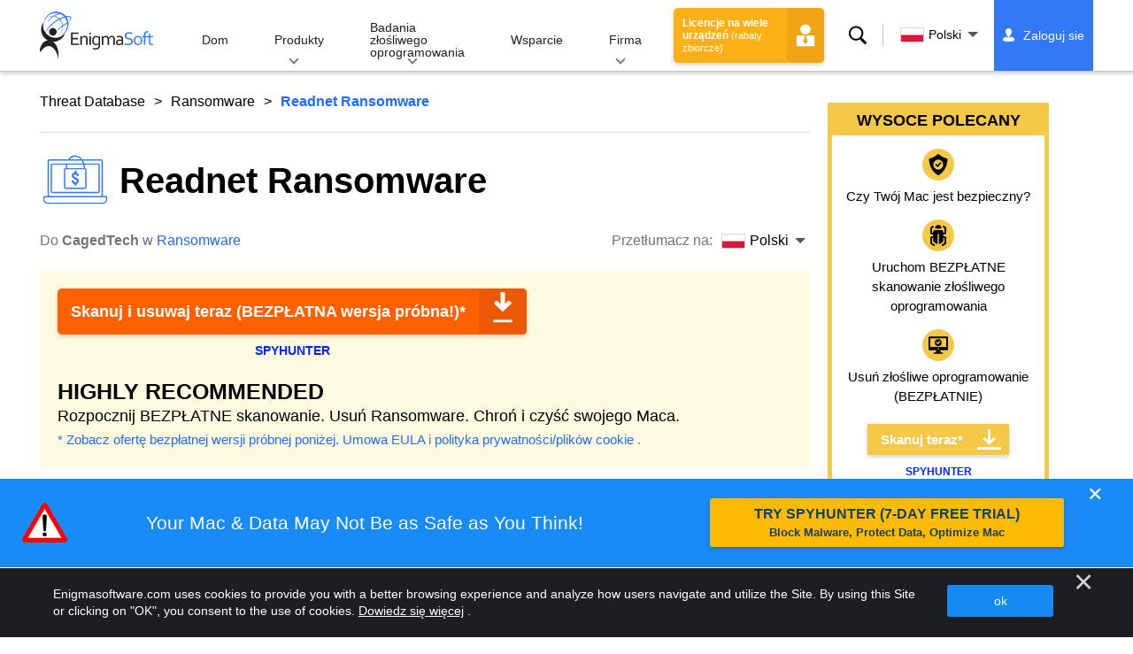

--- FILE ---
content_type: text/html
request_url: https://www.enigmasoftware.com/pl/readnetransomware-usuwanie/
body_size: 17012
content:
<!DOCTYPE html>
<html lang="pl" prefix="og: https://ogp.me/ns#">
<head>
	<meta charset="utf-8">
	<title>Readnet Ransomware</title>
	<meta name="description" content="Readnet Ransomware to wariant z rodziny złośliwego oprogramowania MedusaLocker. Pomimo tego, że zagrożenie nie ma żadnych znaczących ulepszeń w..."/>
	<meta name="keywords" content="readnet ransomware, usuwanie programów szpiegujących, komputer, oprogramowanie antyszpiegowskie, usuwanie złośliwego oprogramowania, oprogramowanie antyszpiegowskie, technologia, bezpieczeństwo w internecie"/>
	<meta name="viewport" content="width=device-width, initial-scale=1"/>
							<link rel="icon" sizes="192x192" href="/wp-content/themes/enigma/images/core/favicon.png?v=2"/>
	
<!-- Search Engine Optimization by Rank Math - https://s.rankmath.com/home -->
<meta name="robots" content="follow, index, max-snippet:-1, max-video-preview:-1, max-image-preview:large"/>
<meta property="og:locale" content="pl_PL" />
<meta property="og:type" content="article" />
<meta property="og:title" content="Readnet Ransomware - Remove Spyware &amp; Malware with SpyHunter - EnigmaSoft Ltd" />
<meta property="og:description" content="Readnet Ransomware to wariant z rodziny złośliwego oprogramowania MedusaLocker. Pomimo tego, że zagrożenie nie ma żadnych znaczących ulepszeń w porównaniu z resztą wariantu z rodziny MedusaLocker Ransomware , nie należy lekceważyć jego zdolności do powodowania szkód. Cyberprzestępcy mogą wykorzystywać oprogramowanie Readnet Ransomware do blokowania danych podmiotów korporacyjnych, a także indywidualnych użytkowników, a następnie wyłudzać od ofiar pieniądze. Pliki, takie jak dokumenty, pliki PDF, archiwa, bazy danych itp. przechowywane na naruszonych urządzeniach staną się bezużyteczne dzięki silnej procedurze szyfrowania. Wszystkie pliki zablokowane przez Readnet Ransomware będą miały rozszerzenie „.Readnet7” dołączone do ich..." />
<meta property="og:site_name" content="Remove Spyware &amp; Malware with SpyHunter - EnigmaSoft Ltd" />
<meta property="og:updated_time" content="2022-08-05T12:04:39+00:00" />
<meta name="twitter:card" content="summary_large_image" />
<meta name="twitter:title" content="Readnet Ransomware - Remove Spyware &amp; Malware with SpyHunter - EnigmaSoft Ltd" />
<meta name="twitter:description" content="Readnet Ransomware to wariant z rodziny złośliwego oprogramowania MedusaLocker. Pomimo tego, że zagrożenie nie ma żadnych znaczących ulepszeń w porównaniu z resztą wariantu z rodziny MedusaLocker Ransomware , nie należy lekceważyć jego zdolności do powodowania szkód. Cyberprzestępcy mogą wykorzystywać oprogramowanie Readnet Ransomware do blokowania danych podmiotów korporacyjnych, a także indywidualnych użytkowników, a następnie wyłudzać od ofiar pieniądze. Pliki, takie jak dokumenty, pliki PDF, archiwa, bazy danych itp. przechowywane na naruszonych urządzeniach staną się bezużyteczne dzięki silnej procedurze szyfrowania. Wszystkie pliki zablokowane przez Readnet Ransomware będą miały rozszerzenie „.Readnet7” dołączone do ich..." />
<meta name="twitter:label1" content="Written by" />
<meta name="twitter:data1" content="CagedTech" />
<meta name="twitter:label2" content="Time to read" />
<meta name="twitter:data2" content="2 minutes" />
<!-- /Rank Math WordPress SEO plugin -->

<style id='classic-theme-styles-inline-css' type='text/css'>
/*! This file is auto-generated */
.wp-block-button__link{color:#fff;background-color:#32373c;border-radius:9999px;box-shadow:none;text-decoration:none;padding:calc(.667em + 2px) calc(1.333em + 2px);font-size:1.125em}.wp-block-file__button{background:#32373c;color:#fff;text-decoration:none}
</style>
<style id='global-styles-inline-css' type='text/css'>
body{--wp--preset--color--black: #000000;--wp--preset--color--cyan-bluish-gray: #abb8c3;--wp--preset--color--white: #ffffff;--wp--preset--color--pale-pink: #f78da7;--wp--preset--color--vivid-red: #cf2e2e;--wp--preset--color--luminous-vivid-orange: #ff6900;--wp--preset--color--luminous-vivid-amber: #fcb900;--wp--preset--color--light-green-cyan: #7bdcb5;--wp--preset--color--vivid-green-cyan: #00d084;--wp--preset--color--pale-cyan-blue: #8ed1fc;--wp--preset--color--vivid-cyan-blue: #0693e3;--wp--preset--color--vivid-purple: #9b51e0;--wp--preset--gradient--vivid-cyan-blue-to-vivid-purple: linear-gradient(135deg,rgba(6,147,227,1) 0%,rgb(155,81,224) 100%);--wp--preset--gradient--light-green-cyan-to-vivid-green-cyan: linear-gradient(135deg,rgb(122,220,180) 0%,rgb(0,208,130) 100%);--wp--preset--gradient--luminous-vivid-amber-to-luminous-vivid-orange: linear-gradient(135deg,rgba(252,185,0,1) 0%,rgba(255,105,0,1) 100%);--wp--preset--gradient--luminous-vivid-orange-to-vivid-red: linear-gradient(135deg,rgba(255,105,0,1) 0%,rgb(207,46,46) 100%);--wp--preset--gradient--very-light-gray-to-cyan-bluish-gray: linear-gradient(135deg,rgb(238,238,238) 0%,rgb(169,184,195) 100%);--wp--preset--gradient--cool-to-warm-spectrum: linear-gradient(135deg,rgb(74,234,220) 0%,rgb(151,120,209) 20%,rgb(207,42,186) 40%,rgb(238,44,130) 60%,rgb(251,105,98) 80%,rgb(254,248,76) 100%);--wp--preset--gradient--blush-light-purple: linear-gradient(135deg,rgb(255,206,236) 0%,rgb(152,150,240) 100%);--wp--preset--gradient--blush-bordeaux: linear-gradient(135deg,rgb(254,205,165) 0%,rgb(254,45,45) 50%,rgb(107,0,62) 100%);--wp--preset--gradient--luminous-dusk: linear-gradient(135deg,rgb(255,203,112) 0%,rgb(199,81,192) 50%,rgb(65,88,208) 100%);--wp--preset--gradient--pale-ocean: linear-gradient(135deg,rgb(255,245,203) 0%,rgb(182,227,212) 50%,rgb(51,167,181) 100%);--wp--preset--gradient--electric-grass: linear-gradient(135deg,rgb(202,248,128) 0%,rgb(113,206,126) 100%);--wp--preset--gradient--midnight: linear-gradient(135deg,rgb(2,3,129) 0%,rgb(40,116,252) 100%);--wp--preset--font-size--small: 13px;--wp--preset--font-size--medium: 20px;--wp--preset--font-size--large: 36px;--wp--preset--font-size--x-large: 42px;--wp--preset--spacing--20: 0.44rem;--wp--preset--spacing--30: 0.67rem;--wp--preset--spacing--40: 1rem;--wp--preset--spacing--50: 1.5rem;--wp--preset--spacing--60: 2.25rem;--wp--preset--spacing--70: 3.38rem;--wp--preset--spacing--80: 5.06rem;--wp--preset--shadow--natural: 6px 6px 9px rgba(0, 0, 0, 0.2);--wp--preset--shadow--deep: 12px 12px 50px rgba(0, 0, 0, 0.4);--wp--preset--shadow--sharp: 6px 6px 0px rgba(0, 0, 0, 0.2);--wp--preset--shadow--outlined: 6px 6px 0px -3px rgba(255, 255, 255, 1), 6px 6px rgba(0, 0, 0, 1);--wp--preset--shadow--crisp: 6px 6px 0px rgba(0, 0, 0, 1);}:where(.is-layout-flex){gap: 0.5em;}:where(.is-layout-grid){gap: 0.5em;}body .is-layout-flow > .alignleft{float: left;margin-inline-start: 0;margin-inline-end: 2em;}body .is-layout-flow > .alignright{float: right;margin-inline-start: 2em;margin-inline-end: 0;}body .is-layout-flow > .aligncenter{margin-left: auto !important;margin-right: auto !important;}body .is-layout-constrained > .alignleft{float: left;margin-inline-start: 0;margin-inline-end: 2em;}body .is-layout-constrained > .alignright{float: right;margin-inline-start: 2em;margin-inline-end: 0;}body .is-layout-constrained > .aligncenter{margin-left: auto !important;margin-right: auto !important;}body .is-layout-constrained > :where(:not(.alignleft):not(.alignright):not(.alignfull)){max-width: var(--wp--style--global--content-size);margin-left: auto !important;margin-right: auto !important;}body .is-layout-constrained > .alignwide{max-width: var(--wp--style--global--wide-size);}body .is-layout-flex{display: flex;}body .is-layout-flex{flex-wrap: wrap;align-items: center;}body .is-layout-flex > *{margin: 0;}body .is-layout-grid{display: grid;}body .is-layout-grid > *{margin: 0;}:where(.wp-block-columns.is-layout-flex){gap: 2em;}:where(.wp-block-columns.is-layout-grid){gap: 2em;}:where(.wp-block-post-template.is-layout-flex){gap: 1.25em;}:where(.wp-block-post-template.is-layout-grid){gap: 1.25em;}.has-black-color{color: var(--wp--preset--color--black) !important;}.has-cyan-bluish-gray-color{color: var(--wp--preset--color--cyan-bluish-gray) !important;}.has-white-color{color: var(--wp--preset--color--white) !important;}.has-pale-pink-color{color: var(--wp--preset--color--pale-pink) !important;}.has-vivid-red-color{color: var(--wp--preset--color--vivid-red) !important;}.has-luminous-vivid-orange-color{color: var(--wp--preset--color--luminous-vivid-orange) !important;}.has-luminous-vivid-amber-color{color: var(--wp--preset--color--luminous-vivid-amber) !important;}.has-light-green-cyan-color{color: var(--wp--preset--color--light-green-cyan) !important;}.has-vivid-green-cyan-color{color: var(--wp--preset--color--vivid-green-cyan) !important;}.has-pale-cyan-blue-color{color: var(--wp--preset--color--pale-cyan-blue) !important;}.has-vivid-cyan-blue-color{color: var(--wp--preset--color--vivid-cyan-blue) !important;}.has-vivid-purple-color{color: var(--wp--preset--color--vivid-purple) !important;}.has-black-background-color{background-color: var(--wp--preset--color--black) !important;}.has-cyan-bluish-gray-background-color{background-color: var(--wp--preset--color--cyan-bluish-gray) !important;}.has-white-background-color{background-color: var(--wp--preset--color--white) !important;}.has-pale-pink-background-color{background-color: var(--wp--preset--color--pale-pink) !important;}.has-vivid-red-background-color{background-color: var(--wp--preset--color--vivid-red) !important;}.has-luminous-vivid-orange-background-color{background-color: var(--wp--preset--color--luminous-vivid-orange) !important;}.has-luminous-vivid-amber-background-color{background-color: var(--wp--preset--color--luminous-vivid-amber) !important;}.has-light-green-cyan-background-color{background-color: var(--wp--preset--color--light-green-cyan) !important;}.has-vivid-green-cyan-background-color{background-color: var(--wp--preset--color--vivid-green-cyan) !important;}.has-pale-cyan-blue-background-color{background-color: var(--wp--preset--color--pale-cyan-blue) !important;}.has-vivid-cyan-blue-background-color{background-color: var(--wp--preset--color--vivid-cyan-blue) !important;}.has-vivid-purple-background-color{background-color: var(--wp--preset--color--vivid-purple) !important;}.has-black-border-color{border-color: var(--wp--preset--color--black) !important;}.has-cyan-bluish-gray-border-color{border-color: var(--wp--preset--color--cyan-bluish-gray) !important;}.has-white-border-color{border-color: var(--wp--preset--color--white) !important;}.has-pale-pink-border-color{border-color: var(--wp--preset--color--pale-pink) !important;}.has-vivid-red-border-color{border-color: var(--wp--preset--color--vivid-red) !important;}.has-luminous-vivid-orange-border-color{border-color: var(--wp--preset--color--luminous-vivid-orange) !important;}.has-luminous-vivid-amber-border-color{border-color: var(--wp--preset--color--luminous-vivid-amber) !important;}.has-light-green-cyan-border-color{border-color: var(--wp--preset--color--light-green-cyan) !important;}.has-vivid-green-cyan-border-color{border-color: var(--wp--preset--color--vivid-green-cyan) !important;}.has-pale-cyan-blue-border-color{border-color: var(--wp--preset--color--pale-cyan-blue) !important;}.has-vivid-cyan-blue-border-color{border-color: var(--wp--preset--color--vivid-cyan-blue) !important;}.has-vivid-purple-border-color{border-color: var(--wp--preset--color--vivid-purple) !important;}.has-vivid-cyan-blue-to-vivid-purple-gradient-background{background: var(--wp--preset--gradient--vivid-cyan-blue-to-vivid-purple) !important;}.has-light-green-cyan-to-vivid-green-cyan-gradient-background{background: var(--wp--preset--gradient--light-green-cyan-to-vivid-green-cyan) !important;}.has-luminous-vivid-amber-to-luminous-vivid-orange-gradient-background{background: var(--wp--preset--gradient--luminous-vivid-amber-to-luminous-vivid-orange) !important;}.has-luminous-vivid-orange-to-vivid-red-gradient-background{background: var(--wp--preset--gradient--luminous-vivid-orange-to-vivid-red) !important;}.has-very-light-gray-to-cyan-bluish-gray-gradient-background{background: var(--wp--preset--gradient--very-light-gray-to-cyan-bluish-gray) !important;}.has-cool-to-warm-spectrum-gradient-background{background: var(--wp--preset--gradient--cool-to-warm-spectrum) !important;}.has-blush-light-purple-gradient-background{background: var(--wp--preset--gradient--blush-light-purple) !important;}.has-blush-bordeaux-gradient-background{background: var(--wp--preset--gradient--blush-bordeaux) !important;}.has-luminous-dusk-gradient-background{background: var(--wp--preset--gradient--luminous-dusk) !important;}.has-pale-ocean-gradient-background{background: var(--wp--preset--gradient--pale-ocean) !important;}.has-electric-grass-gradient-background{background: var(--wp--preset--gradient--electric-grass) !important;}.has-midnight-gradient-background{background: var(--wp--preset--gradient--midnight) !important;}.has-small-font-size{font-size: var(--wp--preset--font-size--small) !important;}.has-medium-font-size{font-size: var(--wp--preset--font-size--medium) !important;}.has-large-font-size{font-size: var(--wp--preset--font-size--large) !important;}.has-x-large-font-size{font-size: var(--wp--preset--font-size--x-large) !important;}
.wp-block-navigation a:where(:not(.wp-element-button)){color: inherit;}
:where(.wp-block-post-template.is-layout-flex){gap: 1.25em;}:where(.wp-block-post-template.is-layout-grid){gap: 1.25em;}
:where(.wp-block-columns.is-layout-flex){gap: 2em;}:where(.wp-block-columns.is-layout-grid){gap: 2em;}
.wp-block-pullquote{font-size: 1.5em;line-height: 1.6;}
</style>
<style id='ez-toc-exclude-toggle-css-inline-css' type='text/css'>
#ez-toc-container input[type="checkbox"]:checked + nav, #ez-toc-widget-container input[type="checkbox"]:checked + nav {opacity: 0;max-height: 0;border: none;display: none;}
</style>
<style id='kadence-blocks-global-variables-inline-css' type='text/css'>
:root {--global-kb-font-size-sm:clamp(0.8rem, 0.73rem + 0.217vw, 0.9rem);--global-kb-font-size-md:clamp(1.1rem, 0.995rem + 0.326vw, 1.25rem);--global-kb-font-size-lg:clamp(1.75rem, 1.576rem + 0.543vw, 2rem);--global-kb-font-size-xl:clamp(2.25rem, 1.728rem + 1.63vw, 3rem);--global-kb-font-size-xxl:clamp(2.5rem, 1.456rem + 3.26vw, 4rem);--global-kb-font-size-xxxl:clamp(2.75rem, 0.489rem + 7.065vw, 6rem);}:root {--global-palette1: #3182CE;--global-palette2: #2B6CB0;--global-palette3: #1A202C;--global-palette4: #2D3748;--global-palette5: #4A5568;--global-palette6: #718096;--global-palette7: #EDF2F7;--global-palette8: #F7FAFC;--global-palette9: #ffffff;}
</style>
<link rel='shortlink' href='/?p=602865' />
<script>var eproducts_config = '{\"sbs_id\":\"\",\"sbs_alias_id\":\"\",\"sbs_alias_name\":\"\",\"app_name\":\"Readnet Ransomware\"}';</script>
<script>var exit_popup_config = '{\"categories\":[201,601],\"category_name\":\"Ransomware\",\"title\":\"Readnet Ransomware\"}';</script>
<script>var adrotate_config = '{\"type\":\"single\",\"categories\":[201,601],\"category_name\":\"Ransomware\",\"term_ids\":[],\"term_name\":\"\",\"tags\":[],\"page_id\":602865,\"custom_ads\":[],\"app_name\":\"\",\"show_ads\":true}';</script>
<!-- Markup (JSON-LD) structured in schema.org ver.4.7.0 START -->
<script type="application/ld+json">
{
    "@context": "http://schema.org",
    "@type": "Article",
    "mainEntityOfPage": {
        "@type": "WebPage",
        "@id": "/pl/readnetransomware-usuwanie/"
    },
    "headline": "Readnet Ransomware",
    "datePublished": "2022-08-05T11:39:13+0000",
    "dateModified": "2022-08-05T12:04:39+0000",
    "author": {
        "@type": "Person",
        "name": "CagedTech"
    },
    "description": "Readnet Ransomware to wariant z rodziny złośliwego oprogramowania MedusaLocker. Pomimo tego, że zagrożenie nie",
    "publisher": {
        "@type": "Organization",
        "name": "EnigmaSoft"
    }
}
</script>
<!-- Markup (JSON-LD) structured in schema.org END -->
<link rel="alternate" hreflang="en" href="/readnetransomware-removal/" />
<link rel="alternate" hreflang="ca" href="/ca/readnetransomware-eliminar/" />
<link rel="alternate" hreflang="cs" href="/cs/readnetransomware-odstranit/" />
<link rel="alternate" hreflang="da" href="/da/readnetransomware-fjernelse/" />
<link rel="alternate" hreflang="de" href="https://www.enigmasoftware.de/readnetransomware-entfernung/" />
<link rel="alternate" hreflang="et" href="/et/readnetransomware-korvaldama/" />
<link rel="alternate" hreflang="es" href="https://www.enigmasoftware.es/readnetransomware-eliminar/" />
<link rel="alternate" hreflang="fr" href="https://www.enigmasoftware.fr/readnetransomware-supprimer/" />
<link rel="alternate" hreflang="hr" href="/hr/readnetransomware-uklanjanje/" />
<link rel="alternate" hreflang="it" href="/it/readnetransomware-rimozione/" />
<link rel="alternate" hreflang="lv" href="/lv/readnetransomware-nonemt/" />
<link rel="alternate" hreflang="lt" href="/lt/readnetransomware-pasalinimas/" />
<link rel="alternate" hreflang="hu" href="/hu/readnetransomware-eltavolitas/" />
<link rel="alternate" hreflang="nl" href="/nl/readnetransomware-verwijdering/" />
<link rel="alternate" hreflang="nb" href="/nb/readnetransomware-fjerning/" />
<link rel="alternate" hreflang="pl" href="/pl/readnetransomware-usuwanie/" />
<link rel="alternate" hreflang="pt" href="/pt/readnetransomware-remocao/" />
<link rel="alternate" hreflang="ro" href="/ro/readnetransomware-eliminarea/" />
<link rel="alternate" hreflang="sq" href="/sq/readnetransomware-heqje/" />
<link rel="alternate" hreflang="sk" href="/sk/readnetransomware-odstranit/" />
<link rel="alternate" hreflang="sl" href="/sl/readnetransomware-odstranitev/" />
<link rel="alternate" hreflang="fi" href="/fi/readnetransomware-poistaminen/" />
<link rel="alternate" hreflang="sv" href="/sv/readnetransomware-rensning/" />
<link rel="alternate" hreflang="vi" href="/vi/readnetransomware-tay/" />
<link rel="alternate" hreflang="tr" href="/tr/readnetransomware-cikarma/" />
<link rel="alternate" hreflang="tl" href="/tl/readnetransomware-alisin/" />
<link rel="alternate" hreflang="el" href="/el/readnetransomware-afairesi/" />
<link rel="alternate" hreflang="bg" href="/bg/readnetransomware-otstranqvane/" />
<link rel="alternate" hreflang="ru" href="/ru/readnetransomware-udaleniye/" />
<link rel="alternate" hreflang="sr" href="/sr/readnetransomware-uklanjanje/" />
<link rel="alternate" hreflang="uk" href="/uk/readnetransomware-vydalennia/" />
<link rel="alternate" hreflang="he" href="/he/readnetransomware-removal/" />
<link rel="alternate" hreflang="ar" href="/ar/readnetransomware-iizala/" />
<link rel="alternate" hreflang="ms" href="/ms/readnetransomware-keluarkan/" />
<link rel="alternate" hreflang="fa" href="/fa/readnetransomware-removal/" />
<link rel="alternate" hreflang="ne" href="/ne/readnetransomware-hatauna/" />
<link rel="alternate" hreflang="pa" href="/pa/readnetransomware-hatao/" />
<link rel="alternate" hreflang="hi" href="/hi/readnetransomware-nishkaasan/" />
<link rel="alternate" hreflang="bn" href="/bn/readnetransomware-apasarana/" />
<link rel="alternate" hreflang="ta" href="/ta/readnetransomware-akarru/" />
<link rel="alternate" hreflang="te" href="/te/readnetransomware-tolaginncu/" />
<link rel="alternate" hreflang="th" href="/th/readnetransomware-kacad/" />
<link rel="alternate" hreflang="km" href="/km/readnetransomware-dakchenh/" />
<link rel="alternate" hreflang="ja" href="https://www.enigmasoftware.jp/readnetransomware-sakujo/" />
<link rel="alternate" hreflang="zh-hans" href="/zh-hans/readnetransomware-removal/" />
<link rel="alternate" hreflang="zh-hant" href="/zh-hant/readnetransomware-removal/" />
<link rel="alternate" hreflang="ko" href="/ko/readnetransomware-jegeohada/" />
	<link rel="dns-prefetch" href="https://www.google-analytics.com">
	<link rel="dns-prefetch" href="https://www.googletagmanager.com">
	<link href="https://www.google-analytics.com" rel="preconnect" crossorigin>
	<link href="https://www.googletagmanager.com" rel="preconnect" crossorigin>
	<script>
	if(/^$|Android|webOS|iPhone|iPad|iPod|BlackBerry|IEMobile|Opera Mini/i.test(navigator.userAgent)==false){
		//GTM
		(function(w,d,s,l,i){w[l]=w[l]||[];w[l].push({'gtm.start':
				new Date().getTime(),event:'gtm.js'});var f=d.getElementsByTagName(s)[0],
			j=d.createElement(s),dl=l!='dataLayer'?'&l='+l:'';j.async=true;j.src=
			'https://www.googletagmanager.com/gtm.js?id='+i+dl;f.parentNode.insertBefore(j,f);
		})(window,document,'script','dataLayer','GTM-WNZWP93');
	}
	else{
		let trackingID = 'G-DEH7T1CVPP';
		let gaScript = document.createElement('script');
		gaScript.setAttribute('async', 'true');
		gaScript.setAttribute('src', `https://www.googletagmanager.com/gtag/js?id=${ trackingID }`);
		let gaScript2 = document.createElement('script');
		gaScript2.innerText = `window.dataLayer = window.dataLayer || [];function gtag(){dataLayer.push(arguments);}gtag(\'js\', new Date());gtag(\'config\', \'${ trackingID }\');`;
		document.documentElement.firstChild.appendChild(gaScript);
		document.documentElement.firstChild.appendChild(gaScript2);
	}
	</script>
	<link rel="stylesheet" type="text/css" media="all" href="/wp-content/themes/enigma/css/bundle.css?1695199949" />
<link rel="stylesheet" type="text/css" media="all" href="/wp-content/themes/enigma/css/pages/single.css?1695199943" data-nobundle="1" />
</head>
<body class="post-template-default single single-post postid-602865 single-format-standard header-shadow category-group-bad  pl">

	<a class="skip-link" href="#content">Skip to content</a>
	<header class="header">
		<div class="container">
			<div class="header-items has-menu">

									<div class="item logo">
						<a class="enigma-logo link" aria-label="Logo" href="/pl/"></a>
					</div>
				
				<div class="item menu">
											
<nav id="global-menu">

	<!-- Home -->
	<div class="menu">
				<a class=""
		   href="/pl/">
			Dom		</a>
	</div>

	<!-- Products -->
	<div class="menu">
				<a class="hover "
		   href="/pl/produkty/">
			Produkty		</a>
		<div class="header-hover">
			<div class="container">
				<div class="flex-container">
					<div class="item">
						<div class="boxes">
																<a class="icon big spyhunter notext"
									   href="/pl/produkty/spyhunter/#windows">
										<span>SpyHunter 5 for Windows</span>
										<p>Potężne wykrywanie, usuwanie złośliwego oprogramowania i ochrona przed cyberzagrożeniami. Blokuj złośliwe oprogramowanie za pomocą strażników działających w czasie rzeczywistym. Okna®</p>
									</a>
																								<a class="icon big spyhunter-mac notext"
									   href="/pl/produkty/spyhunter/#mac">
										<span>SpyHunter for Mac</span>
										<p>Zaawansowane wykrywanie i usuwanie złośliwego oprogramowania, intuicyjny dezinstalator aplikacji i optymalizacja systemu w celu wyczyszczenia komputera Mac. macOS®</p>
									</a>
																								<a class="icon big reghunter notext"
									   href="/pl/produkty/reghunter/">
										<span>RegHunter 2</span>
										<p>Potężne narzędzia optymalizacyjne zwiększające ochronę prywatności i optymalizujące systemy Windows. Okna®</p>
									</a>
																								<a class="icon big spyhunter-web-security notext"
									   href="/products/spyhunter-web-security/">
										<span>SpyHunter Web Security</span>
										<p>Blokowanie ryzykownych stron internetowych i innych zagrożeń w przeglądarce w celu poprawy bezpieczeństwa online.</p>
									</a>
																					</div>

						<a class="more" href="/pl/produkty/">
							Wyświetl wszystkie produkty						</a>
					</div>
				</div>
			</div>
		</div>
	</div>

	<!-- Malware Research -->
	<div class="menu">
				<a class="hover "
		   href="/pl/badania-zlosliwego-oprogramowania/">
			Badania złośliwego oprogramowania		</a>
		<div class="header-hover">
			<div class="container">
				<div class="flex-container">
					<div class="item">
						<div class="boxes">
							<a class="icon threat-database" href="/threat-database/">
								<span>
									Baza danych zagrożeń								</span>
								<p>
									Wyczerpujące informacje o powszechnych i popularnych zagrożeniach złośliwym oprogramowaniem.								</p>
							</a>
							<a class="icon criteria"
							   href="/pl/kryteria-oceny-zagrozenia-spyhunter/">
								<span>
									Kryteria oceny zagrożenia								</span>
								<p>
									Kryteria badania i wykrywania przez EnigmaSoft złośliwego oprogramowania, PUP, problemów z prywatnością i innych obiektów.								</p>
							</a>
							<a class="icon malware-tracker"
							   href="/malware-research/malwaretracker/">
								<span>
									MalwareTracker								</span>
								<p>
									Wizualizacja w czasie rzeczywistym aktywnych exploitów złośliwego oprogramowania i ataków na całym świecie.								</p>
							</a>
							<a class="icon video" href="/pl/badania-zlosliwego-oprogramowania/wideo/">
								<span>
									Wideo								</span>
								<p>
									Poradniki wideo, porady dotyczące bezpieczeństwa komputera, porady dotyczące bezpieczeństwa w Internecie i inne informacje dotyczące cyberbezpieczeństwa.								</p>
							</a>
							<a class="icon glossary" href="/pl/badania-zlosliwego-oprogramowania/slownik/">
								<span>
									Słownik								</span>
								<p>
									Najważniejsze terminy związane z oprogramowaniem antywirusowym i cyberbezpieczeństwem, które pomogą Ci zrozumieć świat ataków złośliwego oprogramowania.								</p>
							</a>
						</div>
					</div>
				</div>
			</div>
		</div>
	</div>

	<!-- Support -->
	<div class="menu">
				<a class=""
		   href="/pl/wsparcie/">
			Wsparcie		</a>
	</div>

	<!-- Company -->
	<div class="menu">
				<a class="hover "
		   href="/pl/o-enigmasoft/">
			Firma		</a>
		<div class="header-hover">
			<div class="container">
				<div class="flex-container">
					<div class="item">
						<div class="boxes">

							<a class="icon about" href="/pl/o-enigmasoft/">
								<span>
									O nas								</span>
								<p>
									EnigmaSoft zapewnia zaawansowane rozwiązania chroniące przed złośliwym oprogramowaniem wraz ze wsparciem technicznym premium w celu zwiększenia bezpieczeństwa komputera.								</p>
							</a>
							<a class="icon news" href="/pl/o-enigmasoft/newsroom/">
								<span>
									Newsroom								</span>
								<p>
									Wiadomości, ogłoszenia, komunikaty prasowe i inne aktualizacje EnigmaSoft, w tym testy produktów i certyfikaty innych firm.								</p>
							</a>
							<a class="icon affiliate"
							   href="/pl/promote-spyhunter-join-affiliate-program/">
								<span>
									Dołącz do programu partnerskiego								</span>
								<p>
									Zostań partnerem i zarabiaj do 75% prowizji promującej SpyHunter.								</p>
							</a>
							<a class="icon feedback"
							   href="/pl/o-enigmasoft/zapytania-i-opinie/">
								<span>
									Zapytania i opinie								</span>
								<p>
									Skontaktuj się z nami w sprawie opinii o produkcie, zapytań biznesowych i innych pytań.								</p>
							</a>
							<a class="icon report-abuse"
							   href="/pl/o-enigmasoft/zglos-naduzycie/">
								<span>
									Zgłoś nadużycie								</span>
								<p>
									Zgłoś nadużycie lub niewłaściwe użycie produktów, nazwy lub marek naszej firmy.								</p>
							</a>
						</div>
					</div>
					<div class="item nav-sidebar">
						<h3>
							Najnowsze wiadomości EnigmaSoft						</h3>

						
						<a class="more" href="/announcements/">
							Wszystkie posty						</a>
					</div>
				</div>
			</div>
		</div>
	</div>

	<!-- Search -->
	<div class="menu mobile">
				<a class=""
		   href="/search/">
			Szukaj		</a>
	</div>

	<!-- My Account -->
	<div class="menu mobile">
		<a href="https://myaccount.enigmasoftware.com/">
			Moje konto		</a>
	</div>

</nav>

						<button class="hamburger" id="hamburger" aria-label="Menu"
								onclick="toggleMenu(['hamburger', 'global-menu']);return false;">
							<span class="icon"></span>
						</button>
									</div>

				
									<div class="item licenses">
						<a class="button licenses" href="/spyhunter-business-purchase-order/">
							Licencje na wiele urządzeń <small>(rabaty zbiorcze)</small>						</a>
					</div>
				
									<div class="item search">
						<button class="search" id="menu-search" data-target="submenu-search"
								aria-label="Szukaj">
							Szukaj						</button>
					</div>
				
									<div class="item translations">
						<button class="etranslate-mainlink" id="menu-langs" data-target="submenu-langs">
														<span class="flag lang-pl flag-pl"></span>
							Polski						</button>
					</div>
				
				<div class="item myaccount">
					<div class="hidden" id="login-on">
						<a class="welcome" href="https://myaccount.enigmasoftware.com/">
							Moje konto						</a>
					</div>
					<div class="hidden" id="login-off">
						<a class="login" href="https://myaccount.enigmasoftware.com/">
							Zaloguj sie						</a>
					</div>
					<noscript>
						<a class="login" href="https://myaccount.enigmasoftware.com/">
							Moje konto						</a>
					</noscript>
				</div>

			</div>

			<!-- Hover contents -->
			<section class="mini-hover search" id="submenu-search">
				<div class="container">
					<h2 class="hidden">
						Szukaj					</h2>
										<form class="search-box-top" action="/search/"
						  onsubmit="if(document.getElementById('header_search').value == '') return false;">
						<input type="hidden" name="cx"
							   value="009694213817960318989:evyjljnry4e"/>
						<input type="hidden" name="cof" value="FORID:10;NB:1"/>
						<input type="hidden" name="ie" value="UTF-8"/>
						<input class="text" type="text" name="q" id="header_search"
							   placeholder="Szukaj ... MD5, pliki, klucze rejestru, złośliwe oprogramowanie"/>
						<input class="submit" type="submit" name="sa" aria-label="Szukaj" value="" />
					</form>
					<button type="button" class="close" data-target="submenu-search"
							aria-label="Blisko">&#x2715;</button>
				</div>
			</section>

						<section class="mini-hover big has-aside langs full-screen" id="submenu-langs">
				<div class="container">
					<h2 class="aside">
						Zmieniać region					</h2>
					<div class="content">
																					<a href="/readnetransomware-removal/"
								   title="English">
									<span class="flag lang-en flag-us"></span>
									English								</a>
															<a href="/ca/readnetransomware-eliminar/"
								   title="Catalan">
									<span class="flag lang-ca flag-es"></span>
									Català								</a>
															<a href="/cs/readnetransomware-odstranit/"
								   title="Czech">
									<span class="flag lang-cs flag-cz"></span>
									Čeština								</a>
															<a href="/da/readnetransomware-fjernelse/"
								   title="Danish">
									<span class="flag lang-da flag-dk"></span>
									Dansk								</a>
															<a href="https://www.enigmasoftware.de/readnetransomware-entfernung/"
								   title="German">
									<span class="flag lang-de flag-de"></span>
									Deutsch								</a>
															<a href="/et/readnetransomware-korvaldama/"
								   title="Estonian">
									<span class="flag lang-et flag-ee"></span>
									Eesti								</a>
															<a href="https://www.enigmasoftware.es/readnetransomware-eliminar/"
								   title="Spanish">
									<span class="flag lang-es flag-es"></span>
									Español								</a>
															<a href="https://www.enigmasoftware.fr/readnetransomware-supprimer/"
								   title="French">
									<span class="flag lang-fr flag-fr"></span>
									Français								</a>
															<a href="/hr/readnetransomware-uklanjanje/"
								   title="Croatian">
									<span class="flag lang-hr flag-hr"></span>
									Hrvatski								</a>
															<a href="/it/readnetransomware-rimozione/"
								   title="Italian">
									<span class="flag lang-it flag-it"></span>
									Italiano								</a>
															<a href="/lv/readnetransomware-nonemt/"
								   title="Latvian">
									<span class="flag lang-lv flag-lv"></span>
									Latviešu								</a>
															<a href="/lt/readnetransomware-pasalinimas/"
								   title="Lithuanian">
									<span class="flag lang-lt flag-lt"></span>
									Lietuvių								</a>
															<a href="/hu/readnetransomware-eltavolitas/"
								   title="Hungarian">
									<span class="flag lang-hu flag-hu"></span>
									Magyar								</a>
															<a href="/nl/readnetransomware-verwijdering/"
								   title="Dutch">
									<span class="flag lang-nl flag-nl"></span>
									Nederlands								</a>
															<a href="/nb/readnetransomware-fjerning/"
								   title="Norwegian">
									<span class="flag lang-nb flag-no"></span>
									Norsk								</a>
															<a href="/pl/readnetransomware-usuwanie/"
								   title="Polish">
									<span class="flag lang-pl flag-pl"></span>
									Polski								</a>
															<a href="/pt/readnetransomware-remocao/"
								   title="Portuguese">
									<span class="flag lang-pt flag-pt"></span>
									Português								</a>
															<a href="/ro/readnetransomware-eliminarea/"
								   title="Romanian">
									<span class="flag lang-ro flag-ro"></span>
									Română								</a>
															<a href="/sq/readnetransomware-heqje/"
								   title="Albanian">
									<span class="flag lang-sq flag-al"></span>
									Shqip								</a>
															<a href="/sk/readnetransomware-odstranit/"
								   title="Slovak">
									<span class="flag lang-sk flag-sk"></span>
									Slovenčina								</a>
															<a href="/sl/readnetransomware-odstranitev/"
								   title="Slovenian">
									<span class="flag lang-sl flag-si"></span>
									Slovenščina								</a>
															<a href="/fi/readnetransomware-poistaminen/"
								   title="Finnish">
									<span class="flag lang-fi flag-fi"></span>
									Suomi								</a>
															<a href="/sv/readnetransomware-rensning/"
								   title="Swedish">
									<span class="flag lang-sv flag-se"></span>
									Svenska								</a>
															<a href="/vi/readnetransomware-tay/"
								   title="Vietnamese">
									<span class="flag lang-vi flag-vn"></span>
									Tiếng Việt Nam								</a>
															<a href="/tr/readnetransomware-cikarma/"
								   title="Turkish">
									<span class="flag lang-tr flag-tr"></span>
									Türkçe								</a>
															<a href="/tl/readnetransomware-alisin/"
								   title="Filipino">
									<span class="flag lang-tl flag-ph"></span>
									Wikang Filipino								</a>
															<a href="/el/readnetransomware-afairesi/"
								   title="Greek">
									<span class="flag lang-el flag-gr"></span>
									Ελληνικά								</a>
															<a href="/bg/readnetransomware-otstranqvane/"
								   title="Bulgarian">
									<span class="flag lang-bg flag-bg"></span>
									български език								</a>
															<a href="/ru/readnetransomware-udaleniye/"
								   title="Russian">
									<span class="flag lang-ru flag-ru"></span>
									Русский								</a>
															<a href="/sr/readnetransomware-uklanjanje/"
								   title="Serbian">
									<span class="flag lang-sr flag-rs"></span>
									Српски								</a>
															<a href="/uk/readnetransomware-vydalennia/"
								   title="Ukrainian">
									<span class="flag lang-uk flag-ua"></span>
									Українська								</a>
															<a href="/he/readnetransomware-removal/"
								   title="Hebrew">
									<span class="flag lang-he flag-il"></span>
									עברית								</a>
															<a href="/ar/readnetransomware-iizala/"
								   title="Arabic">
									<span class="flag lang-ar flag-sa"></span>
									العربية								</a>
															<a href="/ms/readnetransomware-keluarkan/"
								   title="Malay">
									<span class="flag lang-ms flag-my"></span>
									بهاس ملايو								</a>
															<a href="/fa/readnetransomware-removal/"
								   title="Persian">
									<span class="flag lang-fa flag-ir"></span>
									فارسی								</a>
															<a href="/ne/readnetransomware-hatauna/"
								   title="Nepalese">
									<span class="flag lang-ne flag-np"></span>
									नेपाली								</a>
															<a href="/pa/readnetransomware-hatao/"
								   title="Punjabi">
									<span class="flag lang-pa flag-in"></span>
									पंजाबी								</a>
															<a href="/hi/readnetransomware-nishkaasan/"
								   title="Hindi">
									<span class="flag lang-hi flag-in"></span>
									हिन्दी								</a>
															<a href="/bn/readnetransomware-apasarana/"
								   title="Bengali">
									<span class="flag lang-bn flag-bd"></span>
									বাংলা								</a>
															<a href="/ta/readnetransomware-akarru/"
								   title="Tamil">
									<span class="flag lang-ta flag-in"></span>
									தமிழ்								</a>
															<a href="/te/readnetransomware-tolaginncu/"
								   title="Telugu">
									<span class="flag lang-te flag-in"></span>
									తెలుగు								</a>
															<a href="/th/readnetransomware-kacad/"
								   title="Thai">
									<span class="flag lang-th flag-th"></span>
									ภาษาไทย								</a>
															<a href="/km/readnetransomware-dakchenh/"
								   title="Khmer">
									<span class="flag lang-km flag-kh"></span>
									ភាសាខ្មែរ								</a>
															<a href="https://www.enigmasoftware.jp/readnetransomware-sakujo/"
								   title="Japanese">
									<span class="flag lang-ja flag-jp"></span>
									日本語								</a>
															<a href="/zh-hans/readnetransomware-removal/"
								   title="Chinese (Simplified)">
									<span class="flag lang-zh flag-cn"></span>
									汉语								</a>
															<a href="/zh-hant/readnetransomware-removal/"
								   title="Chinese (Traditional)">
									<span class="flag lang-zh flag-tw"></span>
									漢語								</a>
															<a href="/ko/readnetransomware-jegeohada/"
								   title="Korean">
									<span class="flag lang-ko flag-kr"></span>
									한국어								</a>
													
						<button type="button" class="close" data-target="submenu-langs"
								aria-label="Blisko">&#x2715;</button>
					</div>
				</div>
			</section>
		</div>
	</header>


<div class="container" id="content">
	<div class="wrapper">
		<div class="content">

			<div class="page-meta top">
				<div class="flex-container">
					<div class="item global-path">
						<a href="/threat-database/">Threat Database</a> <a title="Ransomware" href="/threat-database/ransomware/">Ransomware</a> <b>Readnet Ransomware</b>					</div>
									</div>
			</div>

							<article>
			
				
					<h1 class=" icon"
						style="background-image: url(/wp-content/themes/enigma/images/pages/category/icons/ransomware.svg?v=3)">

						Readnet Ransomware
					</h1>

					<!-- Meta -->
					<div class="page-meta bottom">
						<div class="flex-container">
							<div class="item item-author">
								<div class="author">
									Do <b>CagedTech</b> w <a href="/threat-database/ransomware/">Ransomware</a>								</div>
							</div>
							<div class="item item-comments">		<div class="languages-wrapper">
							<span class="etranslate-prefix">
					Przetłumacz na:				</span>
						<div class="etranslate-hover-container">
				<a class="etranslate-mainlink js-etranslate-hover" href="#" onclick="return false;"
				   data-target="menu-hover-langs-1">
										<span class="flag lang-pl flag-pl"></span>
					Polski				</a>
				<div class="etranslate-hover" id="menu-hover-langs-1">
					<div class="etranslate-hover-content">
													<a title="English"
							   href="/readnetransomware-removal/">
								<span class="flag lang-en flag-us"></span>
								English							</a>
													<a title="Catalan"
							   href="/ca/readnetransomware-eliminar/">
								<span class="flag lang-ca flag-es"></span>
								Català							</a>
													<a title="Czech"
							   href="/cs/readnetransomware-odstranit/">
								<span class="flag lang-cs flag-cz"></span>
								Čeština							</a>
													<a title="Danish"
							   href="/da/readnetransomware-fjernelse/">
								<span class="flag lang-da flag-dk"></span>
								Dansk							</a>
													<a title="German"
							   href="https://www.enigmasoftware.de/readnetransomware-entfernung/">
								<span class="flag lang-de flag-de"></span>
								Deutsch							</a>
													<a title="Estonian"
							   href="/et/readnetransomware-korvaldama/">
								<span class="flag lang-et flag-ee"></span>
								Eesti							</a>
													<a title="Spanish"
							   href="https://www.enigmasoftware.es/readnetransomware-eliminar/">
								<span class="flag lang-es flag-es"></span>
								Español							</a>
													<a title="French"
							   href="https://www.enigmasoftware.fr/readnetransomware-supprimer/">
								<span class="flag lang-fr flag-fr"></span>
								Français							</a>
													<a title="Croatian"
							   href="/hr/readnetransomware-uklanjanje/">
								<span class="flag lang-hr flag-hr"></span>
								Hrvatski							</a>
													<a title="Italian"
							   href="/it/readnetransomware-rimozione/">
								<span class="flag lang-it flag-it"></span>
								Italiano							</a>
													<a title="Latvian"
							   href="/lv/readnetransomware-nonemt/">
								<span class="flag lang-lv flag-lv"></span>
								Latviešu							</a>
													<a title="Lithuanian"
							   href="/lt/readnetransomware-pasalinimas/">
								<span class="flag lang-lt flag-lt"></span>
								Lietuvių							</a>
													<a title="Hungarian"
							   href="/hu/readnetransomware-eltavolitas/">
								<span class="flag lang-hu flag-hu"></span>
								Magyar							</a>
													<a title="Dutch"
							   href="/nl/readnetransomware-verwijdering/">
								<span class="flag lang-nl flag-nl"></span>
								Nederlands							</a>
													<a title="Norwegian"
							   href="/nb/readnetransomware-fjerning/">
								<span class="flag lang-nb flag-no"></span>
								Norsk							</a>
													<a title="Polish"
							   href="/pl/readnetransomware-usuwanie/">
								<span class="flag lang-pl flag-pl"></span>
								Polski							</a>
													<a title="Portuguese"
							   href="/pt/readnetransomware-remocao/">
								<span class="flag lang-pt flag-pt"></span>
								Português							</a>
													<a title="Romanian"
							   href="/ro/readnetransomware-eliminarea/">
								<span class="flag lang-ro flag-ro"></span>
								Română							</a>
													<a title="Albanian"
							   href="/sq/readnetransomware-heqje/">
								<span class="flag lang-sq flag-al"></span>
								Shqip							</a>
													<a title="Slovak"
							   href="/sk/readnetransomware-odstranit/">
								<span class="flag lang-sk flag-sk"></span>
								Slovenčina							</a>
													<a title="Slovenian"
							   href="/sl/readnetransomware-odstranitev/">
								<span class="flag lang-sl flag-si"></span>
								Slovenščina							</a>
													<a title="Finnish"
							   href="/fi/readnetransomware-poistaminen/">
								<span class="flag lang-fi flag-fi"></span>
								Suomi							</a>
													<a title="Swedish"
							   href="/sv/readnetransomware-rensning/">
								<span class="flag lang-sv flag-se"></span>
								Svenska							</a>
													<a title="Vietnamese"
							   href="/vi/readnetransomware-tay/">
								<span class="flag lang-vi flag-vn"></span>
								Tiếng Việt Nam							</a>
													<a title="Turkish"
							   href="/tr/readnetransomware-cikarma/">
								<span class="flag lang-tr flag-tr"></span>
								Türkçe							</a>
													<a title="Filipino"
							   href="/tl/readnetransomware-alisin/">
								<span class="flag lang-tl flag-ph"></span>
								Wikang Filipino							</a>
													<a title="Greek"
							   href="/el/readnetransomware-afairesi/">
								<span class="flag lang-el flag-gr"></span>
								Ελληνικά							</a>
													<a title="Bulgarian"
							   href="/bg/readnetransomware-otstranqvane/">
								<span class="flag lang-bg flag-bg"></span>
								български език							</a>
													<a title="Russian"
							   href="/ru/readnetransomware-udaleniye/">
								<span class="flag lang-ru flag-ru"></span>
								Русский							</a>
													<a title="Serbian"
							   href="/sr/readnetransomware-uklanjanje/">
								<span class="flag lang-sr flag-rs"></span>
								Српски							</a>
													<a title="Ukrainian"
							   href="/uk/readnetransomware-vydalennia/">
								<span class="flag lang-uk flag-ua"></span>
								Українська							</a>
													<a title="Hebrew"
							   href="/he/readnetransomware-removal/">
								<span class="flag lang-he flag-il"></span>
								עברית							</a>
													<a title="Arabic"
							   href="/ar/readnetransomware-iizala/">
								<span class="flag lang-ar flag-sa"></span>
								العربية							</a>
													<a title="Malay"
							   href="/ms/readnetransomware-keluarkan/">
								<span class="flag lang-ms flag-my"></span>
								بهاس ملايو							</a>
													<a title="Persian"
							   href="/fa/readnetransomware-removal/">
								<span class="flag lang-fa flag-ir"></span>
								فارسی							</a>
													<a title="Nepalese"
							   href="/ne/readnetransomware-hatauna/">
								<span class="flag lang-ne flag-np"></span>
								नेपाली							</a>
													<a title="Punjabi"
							   href="/pa/readnetransomware-hatao/">
								<span class="flag lang-pa flag-in"></span>
								पंजाबी							</a>
													<a title="Hindi"
							   href="/hi/readnetransomware-nishkaasan/">
								<span class="flag lang-hi flag-in"></span>
								हिन्दी							</a>
													<a title="Bengali"
							   href="/bn/readnetransomware-apasarana/">
								<span class="flag lang-bn flag-bd"></span>
								বাংলা							</a>
													<a title="Tamil"
							   href="/ta/readnetransomware-akarru/">
								<span class="flag lang-ta flag-in"></span>
								தமிழ்							</a>
													<a title="Telugu"
							   href="/te/readnetransomware-tolaginncu/">
								<span class="flag lang-te flag-in"></span>
								తెలుగు							</a>
													<a title="Thai"
							   href="/th/readnetransomware-kacad/">
								<span class="flag lang-th flag-th"></span>
								ภาษาไทย							</a>
													<a title="Khmer"
							   href="/km/readnetransomware-dakchenh/">
								<span class="flag lang-km flag-kh"></span>
								ភាសាខ្មែរ							</a>
													<a title="Japanese"
							   href="https://www.enigmasoftware.jp/readnetransomware-sakujo/">
								<span class="flag lang-ja flag-jp"></span>
								日本語							</a>
													<a title="Chinese (Simplified)"
							   href="/zh-hans/readnetransomware-removal/">
								<span class="flag lang-zh flag-cn"></span>
								汉语							</a>
													<a title="Chinese (Traditional)"
							   href="/zh-hant/readnetransomware-removal/">
								<span class="flag lang-zh flag-tw"></span>
								漢語							</a>
													<a title="Korean"
							   href="/ko/readnetransomware-jegeohada/">
								<span class="flag lang-ko flag-kr"></span>
								한국어							</a>
											</div>
				</div>
			</div>
		</div>
		</div>
						</div>
					</div>

				
				
				<div class="rotatead-container" data-group="content-before" data-title=""></div>
				<div class="content-part main-text">
					<!--Content-->

					<div class="rotatead-container" data-group="location:before_content" data-title=""></div><p>Readnet Ransomware to wariant z rodziny złośliwego oprogramowania MedusaLocker. Pomimo tego, że zagrożenie nie ma żadnych znaczących ulepszeń w porównaniu z resztą wariantu z rodziny <a href="/pl/medusalockerransomware-usuwanie/">MedusaLocker Ransomware</a> , nie należy lekceważyć jego zdolności do powodowania szkód. Cyberprzestępcy mogą wykorzystywać oprogramowanie Readnet Ransomware do blokowania danych podmiotów korporacyjnych, a także indywidualnych użytkowników, a następnie wyłudzać od ofiar pieniądze. Pliki, takie jak dokumenty, pliki PDF, archiwa, bazy danych itp. przechowywane na naruszonych urządzeniach staną się bezużyteczne dzięki silnej procedurze szyfrowania.</p><div class="rotatead-container" data-group="location:p1" data-title="Malware"></div>


<p>Wszystkie pliki zablokowane przez Readnet Ransomware będą miały rozszerzenie „.Readnet7” dołączone do ich oryginalnych nazw. Użytkownicy powinni pamiętać, że konkretna liczba znaleziona w nowym rozszerzeniu może się różnić. Zagrożenie tworzy również nowy plik HTML w zainfekowanych systemach. Plik o nazwie „HOW_TO_RECOVER_DATA.html” zawiera obszerną notatkę dotyczącą okupu, w której szczegółowo opisano żądania cyberprzestępców.</p><div class="rotatead-container" data-group="location:p2" data-title="Malware"></div>


<p>Zgodnie z notatką dotyczącą okupu operatorzy Readnet Ransomware przeprowadzają operację podwójnego wymuszenia. Atakujący twierdzą, że oprócz zablokowania danych wybranego celu, wydobyli również poufne informacje z naruszonych systemów, które są teraz przechowywane na serwerze pod ich kontrolą. Głównym kanałem komunikacji wspomnianym w nocie jest dedykowana witryna Tor, ale ofiary mogą również próbować dotrzeć do atakujących, wysyłając swoje dwa adresy e-mail na „ithelp04@decorous.cyou” i „ithelp04@wholeness.business”. Zgodnie z komunikatem, wysokość okupu, jaki będą musiały zapłacić ofiary, będzie wyższa po 72 godzinach od ataku Readnet Ransomware.</p><div class="rotatead-container" data-group="location:p3" data-title="Malware"></div>


<p>Pełny tekst uwagi o zagrożeniu to:</p><div class="rotatead-container" data-group="location:p4" data-title="Malware"></div>


<blockquote class="wp-block-quote">
<p>'TWÓJ OSOBISTY ID:</p><div class="rotatead-container" data-group="location:p5" data-title="Malware"></div>
<p>/!\ SIEĆ TWOJEJ FIRMY ZOSTAŁA PRZENIKNIĘTA /!\<br />Wszystkie Twoje ważne pliki zostały zaszyfrowane!</p><div class="rotatead-container" data-group="location:p6" data-title="Malware"></div>
<p>Twoje pliki są bezpieczne! Tylko zmodyfikowane. (RSA+AES)</p><div class="rotatead-container" data-group="location:p7" data-title="Malware"></div>
<p>JAKIEKOLWIEK PRÓBY PRZYWRÓCENIA PLIKÓW ZA POMOCĄ OPROGRAMOWANIA INNYCH FIRM<br />ZNISZCZY GO NA STAŁE.<br />NIE MODYFIKUJ ZASZYFROWANYCH PLIKÓW.<br />NIE ZMIENIAJ NAZW ZASZYFROWANYCH PLIKÓW.</p><div class="rotatead-container" data-group="location:p8" data-title="Malware"></div>
<p>Żadne oprogramowanie dostępne w Internecie nie może Ci pomóc. Tylko my jesteśmy w stanie<br />rozwiązać swój problem.</p>
<p>Zebraliśmy wysoce poufne/osobowe dane. Dane te są obecnie przechowywane na<br />prywatny serwer. Ten serwer zostanie natychmiast zniszczony po dokonaniu płatności.<br />Jeśli zdecydujesz się nie płacić, udostępnimy Twoje dane do wiadomości publicznej lub odsprzedawcy.<br />Możesz więc oczekiwać, że Twoje dane będą publicznie dostępne w najbliższej przyszłości..</p>
<p>Szukamy tylko pieniędzy, a naszym celem nie jest zniszczenie Twojej reputacji ani zapobieganie<br />Twój biznes od uruchomienia.</p><div class="rotatead-container" data-group="location:p_middle" data-title="Malware"></div>
<p>Możesz przesłać nam 2-3 nieistotne pliki, a my je odszyfrujemy za darmo<br />aby udowodnić, że jesteśmy w stanie zwrócić Twoje pliki.</p>
<p>Skontaktuj się z nami w sprawie ceny i uzyskaj oprogramowanie deszyfrujące.</p>
<p>.cebula</p>
<p>Zauważ, że ten serwer jest dostępny tylko przez przeglądarkę Tor</p>
<p>Postępuj zgodnie z instrukcjami, aby otworzyć łącze:</p>
<p>Wpisz adres „hxxps://www.torproject.org” w przeglądarce internetowej. Otwiera witrynę Tor.</p>
<p>Naciśnij "Pobierz Tor", a następnie "Pobierz pakiet Tora z przeglądarką", zainstaluj i uruchom.</p>
<p>Teraz masz przeglądarkę Tor. W przeglądarce Tor otwórz .onion</p>
<p>Rozpocznij czat i postępuj zgodnie z dalszymi instrukcjami.<br />Jeśli nie możesz skorzystać z powyższego linku, skorzystaj z e-maila:<br />ithelp04@decorous.cyou<br />ithelp04@wholeness.business</p>
<p>Aby się z nami skontaktować, utwórz nowe bezpłatne konto e-mail na stronie: protonmail.com<br />JEŚLI NIE SKONTAKTUJ SIĘ Z NAMI W CIĄGU 72 GODZIN, CENA BĘDZIE WYŻSZA”.</p>
</blockquote>


<div class="rotatead-container" data-group="Spyhunter download" data-title="Readnet Ransomware"></div><div class="rotatead-container" data-group="location:after_content" data-title="Malware"></div>
					<!--/Content-->
					<div class="clear"></div>
				</div>

							</article>
			
			<div class="rotatead-container" data-group="content-after" data-title=""></div>
			
	
	<div class="success hidden" id="success">
		Twój komentarz czeka na moderację.	</div>
	<div class="error hidden" id="error">
		Sprawdź, czy nie jesteś robotem.	</div>

		<button class="button wide no-print" id="show_comments_button"
		onclick="show_comments_form('#show_comments_button', '#comment_form', '1',
			'pl');">
					Pokaż formularz komentarzy (0)			</button>

	<section style="display:none;" class="comment_form" id="comment_form">

		<h2 class="comments" id="respond">
			Prześlij komentarz		</h2>

		<p class="warning">
			<span style="color:#ff3300;font-weight:bold;">
				NIE używaj tego systemu komentarzy do pytań wsparcia lub rozliczeniowych.			</span>
			W sprawie wniosków o pomoc techniczną SpyHunter, skontaktuj się bezpośrednio z naszym zespołem pomocy technicznej, otwierając <a href="/support/contact-esg-technical-support-team/" title="obejmuje się">bilet pomocy technicznej</a> za pośrednictwem SpyHunter.			W przypadku problemów z rozliczeniami zapoznaj się z naszą stroną „<a href="/pl/wsparcie/pytania-rozliczeniowe/" title="Problemy z rozliczeniami">Pytania lub problemy z rozliczeniami?</a>”.			Ogólne zapytania (skargi, sprawy prawne, prasa, marketing, prawa autorskie) znajdują się na naszej stronie „<a href="/pl/o-enigmasoft/zapytania-i-opinie/" title="Zapytania biznesowe, prasowe lub ogólne">Zapytania i opinie</a>”.		</p>

		
			<script>window.addEventListener("load", function() {
		if(window.location.hash == "#success") { 
			let el = document.getElementById("success");
			el.style.setProperty("display", "block", "important");
			window.scroll(0, el.offsetTop - 50);
		}
		if(window.location.hash == "#error") {
			let el = document.getElementById("error");
			el.style.setProperty("display", "block", "important");
			window.scroll(0, el.offsetTop - 50);
		}
	}, false);</script>
			<form class="nice-form" id="commentform" action="https://50iqxiflda.execute-api.us-east-1.amazonaws.com/live/comment" method="post"
				  onsubmit="check_form_errors(event, true);" novalidate>
									<noscript>
						<div class="error">
							Ostrzeżenie! Aby dodać komentarz, musisz włączyć obsługę JavaScript w przeglądarce.						</div>
					</noscript>
					<div class="flex-container">
						<div class="item">
							<label>
								Nazwa: *
								<input type="text" name="author" value="" required />
							</label>
						</div>
						<div class="item">
							<label>
								E-mail <small class="grey">(nie zostanie opublikowany)</small> : *
								<input type="email" name="email" value="" required />
							</label>
						</div>
					</div>
				
				<div style="display:none;" id="comment_reply_info">
					<b>Reply to "<span id="comment_reply_name"></span>" comment: </b>
					<a onclick="reset_comment_reply();" href="#respond">Cancel</a>
				</div>

				<label>
					Wiadomość: *
					<textarea name="comment" id="comment" rows="5" required></textarea>
					<br/>
					<small class="grey">HTML jest niedozwolony.</small>
				</label>

				
									<div style="min-height:80px;">
						<div class="g-recaptcha" data-sitekey="6LdNJZcUAAAAAMUGyYrN431-WgTbHc67c4wo4fpM"
 				data-callback="recaptchaCallback" lang="pl"></div>
<script>
					window.addEventListener("load", function(){
						document.querySelector("#submit").classList.add('captcha-error');
					}, false);
					function recaptchaCallback(){
						document.querySelector("#submit").classList.remove('captcha-error');
					}
				</script>					</div>
				
				<p>
					<button class="button" name="submit" type="submit" id="submit">
						Prześlij komentarz					</button>
					<input type="hidden" name="comment_post_ID" value="602865" />
					<input type="hidden" id="replytocom" name="comment_parent"
						   value="0" />
					<input type="hidden" name="redirect_to" value="/pl/readnetransomware-usuwanie/" />
				</p>

				<input type="hidden" name="current_lang" value="pl" /><input type="hidden" name="et_REQUEST_URI" value="/pl/readnetransomware-usuwanie/" /><input type="hidden" name="_referer" value="https%3A%2F%2Fwww.enigmasoftware.com%2Fpl%2Freadnetransomware-usuwanie%2F" />
				<div class="clear"></div>
			</form>
					
	</section>


		</div>
		
<aside class="sidebar">
	<div class="sticky">
		<div class="rotatead-container" data-group="Sidebar" data-title=""></div>
			<section class="malware hidden">
				<h2>
					Popularne złośliwe oprogramowanie				</h2>
				<div class="list"></div>
			</section>

			<section class="trojans hidden">
				<h2>
					Popularne trojany				</h2>
				<div class="list"></div>
			</section>

			<section class="ransomware hidden">
				<h2>
					Popularne Ransomware				</h2>
				<div class="list"></div>
			</section>

			<section class="mac-malware hidden">
				<h2>
					Popularne złośliwe oprogramowanie na komputery Mac				</h2>
				<div class="list"></div>
			</section>

			<section class="issue hidden alt">
				<h2>
					Popularne problemy				</h2>
				<div class="list"></div>
			</section>

			<section class="how hidden alt">
				<h2>
					Popularne instrukcje				</h2>
				<div class="list"></div>
			</section>

			<div class="rotatead-container" data-group="Sidebar - last" data-title=""></div>	</div>

</aside>
	</div>

</div>

<!-- More articles -->
	<section class="section-articles no-print">
		<div class="container">
			
			<!-- Trending -->
							<h2>
					Popularne				</h2>
				<div class="flex-container">
											<div class="item">
							<article class=" has-category-media">
			<a class="category-media" href="/pl/safesearcheng-usuwanie/" title="Safe Search Eng">
			<img alt="" loading="lazy" src="/wp-content/themes/enigma/images/pages/category/icons/potentially-unwanted-programs.svg?v=3" />
		</a>
		
	<h3>
		<a href="/pl/safesearcheng-usuwanie/">
			Safe Search Eng		</a>
	</h3>
	<div class="category">
		<a href="/threat-database/potentially-unwanted-programs/">Potentially Unwanted Programs</a>, <a href="/threat-database/browser-hijackers/">Browser Hijackers</a>	</div>
	<div class="meta">
		<time datetime="2023-06-21 09:23:25"
			  title="Opublikowano 2023-06-21 09:23:25">
			June 21, 2023		</time>
					</div>
			<a class="text excerpt" href="/pl/safesearcheng-usuwanie/">
			Safe Search Eng to rodzaj rozszerzenia przeglądarki, które manipuluje funkcjami wyszukiwania w przeglądarkach internetowych użytkowników, przekierowując ich wyszukiwania do niepożądanej...		</a>
		</article>
						</div>
											<div class="item">
							<article class=" has-category-media">
			<a class="category-media" href="/pl/mariolockerransomware-removal/" title="MarioLocker Ransomware">
			<img alt="" loading="lazy" src="/wp-content/themes/enigma/images/pages/category/icons/ransomware.svg?v=3" />
		</a>
		
	<h3>
		<a href="/pl/mariolockerransomware-removal/">
			MarioLocker Ransomware		</a>
	</h3>
	<div class="category">
		<a href="/threat-database/ransomware/">Ransomware</a>	</div>
	<div class="meta">
		<time datetime="2019-12-02 17:21:28"
			  title="Opublikowano 2019-12-02 17:21:28">
			December 2, 2019		</time>
					</div>
			<a class="text excerpt" href="/pl/mariolockerransomware-removal/">
			MarioLocker Ransomware to nowe zagrożenie ransomware, które zostało ostatnio zauważone przez ekspertów od złośliwego oprogramowania. Wygląda na to, że ten zupełnie nowy trojan szyfrujący dane nie...		</a>
		</article>
						</div>
											<div class="item">
							<article class=" has-category-media">
			<a class="category-media" href="/pl/mojatapeta-usuwanie/" title="Moja tapeta">
			<img alt="" loading="lazy" src="/wp-content/themes/enigma/images/pages/category/icons/browser-hijackers.svg?v=3" />
		</a>
		
	<h3>
		<a href="/pl/mojatapeta-usuwanie/">
			Moja tapeta		</a>
	</h3>
	<div class="category">
		<a href="/threat-database/browser-hijackers/">Browser Hijackers</a>	</div>
	<div class="meta">
		<time datetime="2023-09-07 06:47:36"
			  title="Opublikowano 2023-09-07 06:47:36">
			September 7, 2023		</time>
					</div>
			<a class="text excerpt" href="/pl/mojatapeta-usuwanie/">
			Użytkownicy komputerów często spotykają się z różnymi programami i aplikacjami zaprojektowanymi w celu zwiększenia komfortu korzystania z Internetu. Jednak nie każde oprogramowanie jest tworzone z...		</a>
		</article>
						</div>
										<div class="item"></div>
					<div class="item"></div>
				</div>
			
			<!-- Most viewed -->
							<h2>
					Najczęściej oglądane				</h2>
				<div class="flex-container">
											<div class="item">
							<article class=" has-image">
			<a class="media" href="/pl/lookmovieio-usuwanie/" title="Czy Lookmovie.io jest bezpieczny?">
			<img style="height:200px;width:300px;" class="zoom_image" alt="Czy Lookmovie.io jest bezpieczny? zrzut ekranu" loading="lazy" src="https://www.enigmasoftware.com/images/2021/lookmovieie-site-2-300x200.jpg" />		</a>
		
	<h3>
		<a href="/pl/lookmovieio-usuwanie/">
			Czy Lookmovie.io jest bezpieczny?		</a>
	</h3>
	<div class="category">
		<a href="/issue/">Issue</a>	</div>
	<div class="meta">
		<time datetime="2022-09-29 17:26:51"
			  title="Opublikowano 2022-09-29 17:26:51">
			September 29, 2022		</time>
					<span class="views">
				29,132			</span>
							<span class="comments">
				1			</span>
			</div>
			<a class="text excerpt" href="/pl/lookmovieio-usuwanie/">
			Lookmovie.io to witryna do strumieniowego przesyłania wideo. Problem polega na tym, że zawartość jest oferowana do nielegalnego przesyłania strumieniowego. Ponadto witryna generuje zyski pieniężne...		</a>
		</article>
						</div>
											<div class="item">
							<article class=" has-category-media">
			<a class="category-media" href="/pl/how-to-fix-printer-driver-is-unavailable-error/" title="Jak naprawić błąd „Sterownik drukarki jest niedostępny”">
			<img alt="" loading="lazy" src="/wp-content/themes/enigma/images/pages/category/icons/issue.svg?v=3" />
		</a>
		
	<h3>
		<a href="/pl/how-to-fix-printer-driver-is-unavailable-error/">
			Jak naprawić błąd „Sterownik drukarki jest niedostępny”		</a>
	</h3>
	<div class="category">
		<a href="/issue/">Issue</a>	</div>
	<div class="meta">
		<time datetime="2021-06-30 06:51:23"
			  title="Opublikowano 2021-06-30 06:51:23">
			June 30, 2021		</time>
					<span class="views">
				23,621			</span>
					</div>
			<a class="text excerpt" href="/pl/how-to-fix-printer-driver-is-unavailable-error/">
			Drukarki są znane z tego, że odmawiają wykonania swojej pracy, gdy użytkownik najbardziej tego potrzebuje. Na szczęście, jeśli Twoja drukarka wyświetla błąd Sterownik drukarki jest niedostępny,...		</a>
		</article>
						</div>
											<div class="item">
							<article class=" has-image">
			<a class="media" href="/pl/discord-pokazuje-czarny-ekran-podczas-udostepniania-ekranu/" title="Discord pokazuje czarny ekran podczas udostępniania...">
			<img style="height:333px;width:500px;" class="zoom_image" alt="Discord pokazuje czarny ekran podczas udostępniania... zrzut ekranu" loading="lazy" src="https://www.enigmasoftware.com/images/2021/discord-screen-500x333.jpg" />		</a>
		
	<h3>
		<a href="/pl/discord-pokazuje-czarny-ekran-podczas-udostepniania-ekranu/">
			Discord pokazuje czarny ekran podczas udostępniania...		</a>
	</h3>
	<div class="category">
		<a href="/issue/">Issue</a>	</div>
	<div class="meta">
		<time datetime="2021-06-22 13:58:12"
			  title="Opublikowano 2021-06-22 13:58:12">
			June 22, 2021		</time>
					<span class="views">
				22,680			</span>
					</div>
			<a class="text excerpt" href="/pl/discord-pokazuje-czarny-ekran-podczas-udostepniania-ekranu/">
			Kiedy po raz pierwszy został uruchomiony, Discord był platformą VoIP skierowaną do społeczności graczy. Jednak w kolejnych latach rozszerzyła swój zasięg, dodała wiele nowych funkcji i stała się...		</a>
		</article>
						</div>
										<div class="item"></div>
					<div class="item"></div>
				</div>
					</div>
	</section>



	<div class="disclaimer" id="disclaimer">
		<div class="container">

							<div class="disclaimer-item sh">
					<div id="disclaimer-sh" data-url="https://www.enigmasoftware.com/spyhunter-remover-details/"
						 data-language="pl">
						<span class="loading">Ładowanie...</span>
					</div>
				</div>
			
			
			
			
		</div>
	</div>


<footer class="footer">
			<section class="container table">
			<div class="flex-container">

				<!-- Products -->
				<div class="item">
					<h2>
						<a href="/pl/produkty/">
							Produkty						</a>
					</h2>
					<div class="detail">
						<a href="/pl/produkty/spyhunter/">
							SpyHunter						</a>
													<a href="/pl/produkty/reghunter/">
								RegHunter 2							</a>
													<a href="/products/spyhunter-web-security/">
								SpyHunter Web Security							</a>
											</div>
				</div>

				<!-- Malware Research -->
				<div class="item">
					<h2>
						<a href="/pl/badania-zlosliwego-oprogramowania/">
							Badania złośliwego oprogramowania						</a>
					</h2>
					<div class="detail">
						<a href="/threat-database/">
							Baza danych zagrożeń						</a>
						<a href="/malware-research/malwaretracker/">
							MalwareTracker						</a>
						<a href="/pl/badania-zlosliwego-oprogramowania/wideo/">
							Wideo						</a>
						<a href="/pl/badania-zlosliwego-oprogramowania/slownik/">
							Słownik						</a>
					</div>
				</div>

				<!-- Support -->
				<div class="item">
					<h2>
						<a href="/pl/wsparcie/">
							Wsparcie						</a>
					</h2>
					<div class="detail">
						<a href="/pl/wsparcie/wsparcie-spyhunter/">
							SpyHunter 5						</a>
						<a href="/pl/wsparcie/wsparcie-spyhunter/">
							SpyHunter na Maca						</a>
						<a href="/support/spyhunter-web-security/">
							Bezpieczeństwo sieciowe SpyHunter						</a>
						<a href="/support/reghunter/">
							RegHunter						</a>

					</div>
				</div>

				<!-- Company -->
				<div class="item">
					<h2>
						<a href="/pl/o-enigmasoft/">
							Firma						</a>
					</h2>
					<div class="detail">
						<a href="/pl/o-enigmasoft/newsroom/">
							Newsroom						</a>
						<a href="/pl/promote-spyhunter-join-affiliate-program/">
							Dołącz do programu partnerskiego						</a>
						<a href="/pl/o-enigmasoft/zapytania-i-opinie/">
							Zapytania i opinie						</a>
						<a href="/pl/o-enigmasoft/zglos-naduzycie/">
							Zgłoś nadużycie						</a>
					</div>
				</div>

				<!-- Legal -->
				<div class="item">
					<h2>
						Prawny					</h2>
					<div class="detail">
						<a href="/spyhunter-eula/">
							Umowa licencyjna SpyHunter						</a>
						<a href="/reghunter-eula/">
							RegHunter EULA						</a>
						<a href="/enigmasoft-privacy-policy/">
							Polityka prywatności EnigmaSoft i polityka plików cookie						</a>
						<a href="/esg-privacy-policy/">
							Polityka prywatności ESG i polityka dotycząca plików cookie						</a>
						<a href="/pl/warunki-ograniczonej-oferty-rabatowej-enigmasoft/">
							Warunki oferty rabatowej EnigmaSoft						</a>
						<a href="/pl/enigma-software-group-usa-llc-warunki-oferty-rabatowej/">
							Warunki oferty rabatowej ESG						</a>
					</div>
				</div>

			</div>

		</section>
	
	<section class="copyrights js-modal">
		<div class="container">
			<h2 class="hidden">
				Prawa autorskie			</h2>

			<div class="flex-container">
				<div class="item">

					<div class="links">
						<a href="/pl/">
							Dom						</a>

						<a href="/program-uninstall-steps/">
							Kroki odinstalowywania programu						</a>
						<a class="enigmasoft" href="/pl/kryteria-oceny-zagrozenia-spyhunter/">
							Kryteria oceny zagrożeń SpyHunter						</a>

						
						<a class="enigmasoft" href="/pl/spyhunter-5-i-spyhunter-for-mac-dodatkowe-warunki-i-postanowienia/">
							Dodatkowe warunki SpyHunter						</a>

						
													<a class="rh" href="/reghunter-additional-terms-conditions/">
								Dodatkowe warunki RegHunter							</a>
											</div>

					<p>
						Siedziba: 1 Castle Street, 3. piętro, Dublin 2 D02XD82 Irlandia. <br /> EnigmaSoft Limited, Private Company Limited przez akcje, numer rejestracyjny spółki 597114.					</p>
					<p>
						
						Mac i MacOS są znakami towarowymi firmy Apple Inc., zastrzeżonymi w Stanach Zjednoczonych i innych krajach.					</p>
					<p>
						Prawa autorskie 2016-2023. EnigmaSoft Ltd. Wszelkie prawa zastrzeżone.					</p>
				</div>
				<div class="item logo">
					<img style="width:126px;height:53px;" alt="Logo" loading="lazy"
						 src="/wp-content/themes/enigma/images/core/logo-inverted.svg?v=2"/>
				</div>
			</div>

		</div>

	</section>
</footer>

<div class="rotatead-container" data-group="sticky" data-title=""></div>
<button style="pointer-events:none;" class="scroll-down hidden no-print" id="scroll_down" aria-hidden="true">
	<span></span>
</button>

<script>
    //prepares page for link rewrites (move it to inline?)
	if (document.cookie.length > 0
	&& (document.cookie.indexOf("al_sid=") != -1 || document.cookie.indexOf("al_dc=") != -1) ) {
		var EP_ALLOW_URL_SIDS = true;
		var disable_exit_popup = true;
	}
</script>

<!-- WP footer -->
		<div style="display:none;" class="cookieMsg theme-blue noprint" id="cookieMsgId">
			<div class="cookieContainer">
				Enigmasoftware.com uses cookies to provide you with a better browsing experience and analyze how users navigate and utilize the Site. By using this Site or clicking on "OK", you consent to the use of cookies. <a title="Polityka prywatności" href="/enigmasoft-privacy-policy/">Dowiedz się więcej</a> .				<input class="ok" type="button" value="ok"
					   onclick="AcceptCookieMessage();" />
				<input class="close" type="button" value="&times;" onclick="CloseCookieMessage();"
					   aria-label="Blisko" />
			</div>
		</div>
		<script>
			if(document.cookie.match(/^(.*;)?\s*jsCookieCheck\s*=\s*[^;]+(.*)?$/) == null){
				document.getElementById('cookieMsgId').style.display = 'block';
				document.body.classList.add('cookieWarning-active');
			}
		</script>
		
			<script>
								var redirect_config = '{"domain_match":"https:\/\/www.enigmasoftware.com","redirects":{"EN_US":"\/discord-shows-black-screen-when-sharing-screen\/","DA_DK":"\/da\/discord-viser-sort-skaerm-nar-skaermdeles\/","DE":"https:\/\/www.enigmasoftware.de\/discord-zeigt-beim-teilen-des-bildschirms-schwarzen-bildschirm-an\/","ES":"https:\/\/www.enigmasoftware.es\/discord-muestra-una-pantalla-negra-al-compartir-la-pantalla\/","FR":"https:\/\/www.enigmasoftware.fr\/discord-affiche-un-ecran-noir-lors-du-partage-decran\/","IT":"\/it\/discord-mostra-lo-schermo-nero-durante-la-condivisione-dello-schermo\/","NL":"\/nl\/discord-toont-zwart-scherm-bij-delen-van-scherm\/","PL":"\/pl\/discord-pokazuje-czarny-ekran-podczas-udostepniania-ekranu\/","PT":"\/pt\/discord-exibe-tela-preta-ao-compartilhar-tela\/","SV_SE":"\/sv\/discord-visar-svart-skarm-nar-skarmen-delas\/","TR":"\/tr\/discord-ekrani-paylasirken-siyah-ekran-goruyor\/","RU":"\/ru\/discord-pokazyvayet-chernyy-ekran-pri-sovmestnom-ispolzovanii-ekrana\/","HI_IN":"\/hi\/discord-shows-black-screen-when-sharing-screen\/","JA_JP":"https:\/\/www.enigmasoftware.jp\/discord-shows-black-screen-when-sharing-screen\/","ZH-CN":"\/zh-hans\/discord-shows-black-screen-when-sharing-screen\/","ZH-TW":"\/zh-hant\/discord-shows-black-screen-when-sharing-screen\/","KO_KR":"\/ko\/discord-shows-black-screen-when-sharing-screen\/"},"domains":[["ja","https:\/\/www.enigmasoftware.jp"],["de","https:\/\/www.enigmasoftware.de"],["fr","https:\/\/www.enigmasoftware.fr"],["es","https:\/\/www.enigmasoftware.es"]]}';
			</script>
			<script data-nobundle src="/wp-content/plugins/dynamic-sidebar/js/pl/script.js.php?v1=1695199925&v=1695600198"></script>
<script>
var price_config = '{"currency":{"USD":"$","EUR":"&#8364;","AUD":"A$","CAD":"CA$","CHF":"SFr. ","GBP":"&#163;","BRL":"R$","JPY":"&#165;","MXN":"Mex$","ARS":"Ar$","CLP":"Clp$$","COP":"Col$"},"billed_period":{"sh_mac":3,"sh_pro":3,"sh_basic":3,"shb":6,"rh":6,"security":6,"cpm":6,"cb":6},"values_for_1_month":false,"values":{"sh_pro":{"USD":"72","EUR":"84","AUD":"108","CAD":"102","CHF":"84","GBP":"72","BRL":"205","JPY":"8400","MXN":"750","ARS":"3800","CLP":"28500","COP":"135000"},"sh_basic":{"USD":"42","EUR":"48","AUD":"66","CAD":"60","CHF":"48","GBP":"42","BRL":"120","JPY":"4800","MXN":"450","ARS":"2300","CLP":"17000","COP":"80000"},"sh_mac":{"USD":"42","EUR":"48","AUD":"66","CAD":"60","CHF":"48","GBP":"42","BRL":"120","JPY":"4800","MXN":"450","ARS":"2300","CLP":"17000","COP":"80000"},"shb":{"USD":"75","EUR":"86","AUD":"118","CAD":"107","CHF":"86","GBP":"75","BRL":"161","JPY":"8571"},"rh":{"USD":"30","EUR":"36","AUD":"42","CAD":"42","CHF":"36","GBP":"30","BRL":"60","JPY":"3600"},"security":{"USD":"72","EUR":"84","AUD":"108","CAD":"102","CHF":"84","GBP":"72","BRL":"150","JPY":"8400"},"cpm":{"USD":"18","EUR":"21","AUD":"27","CAD":"24","CHF":"21","GBP":"18","BRL":"48","JPY":"1950"},"cb":{"USD":"42","EUR":"48","AUD":"66","CAD":"60","CHF":"48","GBP":"42","BRL":"90","JPY":"4800"}}}';
</script>
<script data-nobundle src="/wp-content/plugins/exit-popup/js/pl/exit-popup.js.php?v1=1695199934&v2=1693925636"></script>
<script data-nobundle src="/wp-content/plugins/rotatead/enigma--pl/script.js.php?v1=1695199935&v2=1693829805"></script>

<script>var ENV = 'live';</script>

<!-- Trackers -->


<script src="/wp-content/themes/enigma/js/bundle.js?1695199950"></script>
</body>
</html>


--- FILE ---
content_type: text/html
request_url: https://www.enigmasoftware.com/pl/szczegoly-i-warunki-bezplatnego-narzedzia-do-usuwania-spyhunter/
body_size: 15896
content:
<!DOCTYPE html>
<html lang="pl" prefix="og: https://ogp.me/ns#">
<head>
	<meta charset="utf-8">
	<title>Szczegóły i warunki bezpłatnego narzędzia do usuwania SpyHunter - Remove Spyware &amp; Malware with SpyHunter - EnigmaSoft Ltd</title>
	<meta name="description" content="SpyHunter Bezpłatna wersja próbna: Ważne warunki i postanowienia       Wersja próbna SpyHunter obejmuje, dla jednego urządzenia, jednorazowy 7-dniowy..."/>
	<meta name="keywords" content="szczegóły i warunki bezpłatnego narzędzia do usuwania spyhunter, wsparcie techniczne, naprawa komputerów, pomoc techniczna obsługa klienta, wsparcie online, technologia, wsparcie komputerowe, naprawa komputera, naprawa komputerów, bezpieczeństwo w internecie"/>
	<meta name="viewport" content="width=device-width, initial-scale=1"/>
							<link rel="icon" sizes="192x192" href="/wp-content/themes/enigma/images/core/favicon.png?v=2"/>
		<style>img:is([sizes="auto" i], [sizes^="auto," i]) { contain-intrinsic-size: 3000px 1500px }</style>
	
<!-- Search Engine Optimization by Rank Math - https://s.rankmath.com/home -->
<meta name="robots" content="follow, index, max-snippet:-1, max-video-preview:-1, max-image-preview:large"/>
<meta property="og:locale" content="pl_PL" />
<meta property="og:type" content="article" />
<meta property="og:title" content="Szczegóły i warunki bezpłatnego narzędzia do usuwania SpyHunter - Remove Spyware &amp; Malware with SpyHunter - EnigmaSoft Ltd" />
<meta property="og:description" content="SpyHunter Bezpłatna wersja próbna: Ważne warunki i postanowienia Wersja próbna SpyHunter obejmuje, dla jednego urządzenia, jednorazowy 7-dniowy okres próbny dla SpyHunter 5 Pro (Windows) lub SpyHunter dla komputerów Mac, oferujący kompleksową funkcjonalność wykrywania i usuwania złośliwego oprogramowania, wydajne zabezpieczenia aktywnie chroniące system przed zagrożeniami ze strony złośliwego oprogramowania oraz dostęp do naszego zespołu pomocy technicznej za pośrednictwem SpyHunter HelpDesk (lub liczby urządzeń określonej w materiałach promocyjnych/na stronie zakupu). Nie zostaniesz obciążony opłatą z góry w okresie próbnym, chociaż do aktywacji okresu próbnego wymagana jest karta kredytowa. (Karty kredytowe przedpłacone, karty debetowe..." />
<meta property="og:site_name" content="Remove Spyware &amp; Malware with SpyHunter - EnigmaSoft Ltd" />
<meta property="og:updated_time" content="2025-07-06T17:32:35+00:00" />
<meta name="twitter:card" content="summary_large_image" />
<meta name="twitter:title" content="Szczegóły i warunki bezpłatnego narzędzia do usuwania SpyHunter - Remove Spyware &amp; Malware with SpyHunter - EnigmaSoft Ltd" />
<meta name="twitter:description" content="SpyHunter Bezpłatna wersja próbna: Ważne warunki i postanowienia Wersja próbna SpyHunter obejmuje, dla jednego urządzenia, jednorazowy 7-dniowy okres próbny dla SpyHunter 5 Pro (Windows) lub SpyHunter dla komputerów Mac, oferujący kompleksową funkcjonalność wykrywania i usuwania złośliwego oprogramowania, wydajne zabezpieczenia aktywnie chroniące system przed zagrożeniami ze strony złośliwego oprogramowania oraz dostęp do naszego zespołu pomocy technicznej za pośrednictwem SpyHunter HelpDesk (lub liczby urządzeń określonej w materiałach promocyjnych/na stronie zakupu). Nie zostaniesz obciążony opłatą z góry w okresie próbnym, chociaż do aktywacji okresu próbnego wymagana jest karta kredytowa. (Karty kredytowe przedpłacone, karty debetowe..." />
<meta name="twitter:label1" content="Time to read" />
<meta name="twitter:data1" content="5 minutes" />
<!-- /Rank Math WordPress SEO plugin -->

<style id='classic-theme-styles-inline-css' type='text/css'>
/*! This file is auto-generated */
.wp-block-button__link{color:#fff;background-color:#32373c;border-radius:9999px;box-shadow:none;text-decoration:none;padding:calc(.667em + 2px) calc(1.333em + 2px);font-size:1.125em}.wp-block-file__button{background:#32373c;color:#fff;text-decoration:none}
</style>
<style id='global-styles-inline-css' type='text/css'>
:root{--wp--preset--aspect-ratio--square: 1;--wp--preset--aspect-ratio--4-3: 4/3;--wp--preset--aspect-ratio--3-4: 3/4;--wp--preset--aspect-ratio--3-2: 3/2;--wp--preset--aspect-ratio--2-3: 2/3;--wp--preset--aspect-ratio--16-9: 16/9;--wp--preset--aspect-ratio--9-16: 9/16;--wp--preset--color--black: #000000;--wp--preset--color--cyan-bluish-gray: #abb8c3;--wp--preset--color--white: #ffffff;--wp--preset--color--pale-pink: #f78da7;--wp--preset--color--vivid-red: #cf2e2e;--wp--preset--color--luminous-vivid-orange: #ff6900;--wp--preset--color--luminous-vivid-amber: #fcb900;--wp--preset--color--light-green-cyan: #7bdcb5;--wp--preset--color--vivid-green-cyan: #00d084;--wp--preset--color--pale-cyan-blue: #8ed1fc;--wp--preset--color--vivid-cyan-blue: #0693e3;--wp--preset--color--vivid-purple: #9b51e0;--wp--preset--gradient--vivid-cyan-blue-to-vivid-purple: linear-gradient(135deg,rgba(6,147,227,1) 0%,rgb(155,81,224) 100%);--wp--preset--gradient--light-green-cyan-to-vivid-green-cyan: linear-gradient(135deg,rgb(122,220,180) 0%,rgb(0,208,130) 100%);--wp--preset--gradient--luminous-vivid-amber-to-luminous-vivid-orange: linear-gradient(135deg,rgba(252,185,0,1) 0%,rgba(255,105,0,1) 100%);--wp--preset--gradient--luminous-vivid-orange-to-vivid-red: linear-gradient(135deg,rgba(255,105,0,1) 0%,rgb(207,46,46) 100%);--wp--preset--gradient--very-light-gray-to-cyan-bluish-gray: linear-gradient(135deg,rgb(238,238,238) 0%,rgb(169,184,195) 100%);--wp--preset--gradient--cool-to-warm-spectrum: linear-gradient(135deg,rgb(74,234,220) 0%,rgb(151,120,209) 20%,rgb(207,42,186) 40%,rgb(238,44,130) 60%,rgb(251,105,98) 80%,rgb(254,248,76) 100%);--wp--preset--gradient--blush-light-purple: linear-gradient(135deg,rgb(255,206,236) 0%,rgb(152,150,240) 100%);--wp--preset--gradient--blush-bordeaux: linear-gradient(135deg,rgb(254,205,165) 0%,rgb(254,45,45) 50%,rgb(107,0,62) 100%);--wp--preset--gradient--luminous-dusk: linear-gradient(135deg,rgb(255,203,112) 0%,rgb(199,81,192) 50%,rgb(65,88,208) 100%);--wp--preset--gradient--pale-ocean: linear-gradient(135deg,rgb(255,245,203) 0%,rgb(182,227,212) 50%,rgb(51,167,181) 100%);--wp--preset--gradient--electric-grass: linear-gradient(135deg,rgb(202,248,128) 0%,rgb(113,206,126) 100%);--wp--preset--gradient--midnight: linear-gradient(135deg,rgb(2,3,129) 0%,rgb(40,116,252) 100%);--wp--preset--font-size--small: 13px;--wp--preset--font-size--medium: 20px;--wp--preset--font-size--large: 36px;--wp--preset--font-size--x-large: 42px;--wp--preset--spacing--20: 0.44rem;--wp--preset--spacing--30: 0.67rem;--wp--preset--spacing--40: 1rem;--wp--preset--spacing--50: 1.5rem;--wp--preset--spacing--60: 2.25rem;--wp--preset--spacing--70: 3.38rem;--wp--preset--spacing--80: 5.06rem;--wp--preset--shadow--natural: 6px 6px 9px rgba(0, 0, 0, 0.2);--wp--preset--shadow--deep: 12px 12px 50px rgba(0, 0, 0, 0.4);--wp--preset--shadow--sharp: 6px 6px 0px rgba(0, 0, 0, 0.2);--wp--preset--shadow--outlined: 6px 6px 0px -3px rgba(255, 255, 255, 1), 6px 6px rgba(0, 0, 0, 1);--wp--preset--shadow--crisp: 6px 6px 0px rgba(0, 0, 0, 1);}:where(.is-layout-flex){gap: 0.5em;}:where(.is-layout-grid){gap: 0.5em;}body .is-layout-flex{display: flex;}.is-layout-flex{flex-wrap: wrap;align-items: center;}.is-layout-flex > :is(*, div){margin: 0;}body .is-layout-grid{display: grid;}.is-layout-grid > :is(*, div){margin: 0;}:where(.wp-block-columns.is-layout-flex){gap: 2em;}:where(.wp-block-columns.is-layout-grid){gap: 2em;}:where(.wp-block-post-template.is-layout-flex){gap: 1.25em;}:where(.wp-block-post-template.is-layout-grid){gap: 1.25em;}.has-black-color{color: var(--wp--preset--color--black) !important;}.has-cyan-bluish-gray-color{color: var(--wp--preset--color--cyan-bluish-gray) !important;}.has-white-color{color: var(--wp--preset--color--white) !important;}.has-pale-pink-color{color: var(--wp--preset--color--pale-pink) !important;}.has-vivid-red-color{color: var(--wp--preset--color--vivid-red) !important;}.has-luminous-vivid-orange-color{color: var(--wp--preset--color--luminous-vivid-orange) !important;}.has-luminous-vivid-amber-color{color: var(--wp--preset--color--luminous-vivid-amber) !important;}.has-light-green-cyan-color{color: var(--wp--preset--color--light-green-cyan) !important;}.has-vivid-green-cyan-color{color: var(--wp--preset--color--vivid-green-cyan) !important;}.has-pale-cyan-blue-color{color: var(--wp--preset--color--pale-cyan-blue) !important;}.has-vivid-cyan-blue-color{color: var(--wp--preset--color--vivid-cyan-blue) !important;}.has-vivid-purple-color{color: var(--wp--preset--color--vivid-purple) !important;}.has-black-background-color{background-color: var(--wp--preset--color--black) !important;}.has-cyan-bluish-gray-background-color{background-color: var(--wp--preset--color--cyan-bluish-gray) !important;}.has-white-background-color{background-color: var(--wp--preset--color--white) !important;}.has-pale-pink-background-color{background-color: var(--wp--preset--color--pale-pink) !important;}.has-vivid-red-background-color{background-color: var(--wp--preset--color--vivid-red) !important;}.has-luminous-vivid-orange-background-color{background-color: var(--wp--preset--color--luminous-vivid-orange) !important;}.has-luminous-vivid-amber-background-color{background-color: var(--wp--preset--color--luminous-vivid-amber) !important;}.has-light-green-cyan-background-color{background-color: var(--wp--preset--color--light-green-cyan) !important;}.has-vivid-green-cyan-background-color{background-color: var(--wp--preset--color--vivid-green-cyan) !important;}.has-pale-cyan-blue-background-color{background-color: var(--wp--preset--color--pale-cyan-blue) !important;}.has-vivid-cyan-blue-background-color{background-color: var(--wp--preset--color--vivid-cyan-blue) !important;}.has-vivid-purple-background-color{background-color: var(--wp--preset--color--vivid-purple) !important;}.has-black-border-color{border-color: var(--wp--preset--color--black) !important;}.has-cyan-bluish-gray-border-color{border-color: var(--wp--preset--color--cyan-bluish-gray) !important;}.has-white-border-color{border-color: var(--wp--preset--color--white) !important;}.has-pale-pink-border-color{border-color: var(--wp--preset--color--pale-pink) !important;}.has-vivid-red-border-color{border-color: var(--wp--preset--color--vivid-red) !important;}.has-luminous-vivid-orange-border-color{border-color: var(--wp--preset--color--luminous-vivid-orange) !important;}.has-luminous-vivid-amber-border-color{border-color: var(--wp--preset--color--luminous-vivid-amber) !important;}.has-light-green-cyan-border-color{border-color: var(--wp--preset--color--light-green-cyan) !important;}.has-vivid-green-cyan-border-color{border-color: var(--wp--preset--color--vivid-green-cyan) !important;}.has-pale-cyan-blue-border-color{border-color: var(--wp--preset--color--pale-cyan-blue) !important;}.has-vivid-cyan-blue-border-color{border-color: var(--wp--preset--color--vivid-cyan-blue) !important;}.has-vivid-purple-border-color{border-color: var(--wp--preset--color--vivid-purple) !important;}.has-vivid-cyan-blue-to-vivid-purple-gradient-background{background: var(--wp--preset--gradient--vivid-cyan-blue-to-vivid-purple) !important;}.has-light-green-cyan-to-vivid-green-cyan-gradient-background{background: var(--wp--preset--gradient--light-green-cyan-to-vivid-green-cyan) !important;}.has-luminous-vivid-amber-to-luminous-vivid-orange-gradient-background{background: var(--wp--preset--gradient--luminous-vivid-amber-to-luminous-vivid-orange) !important;}.has-luminous-vivid-orange-to-vivid-red-gradient-background{background: var(--wp--preset--gradient--luminous-vivid-orange-to-vivid-red) !important;}.has-very-light-gray-to-cyan-bluish-gray-gradient-background{background: var(--wp--preset--gradient--very-light-gray-to-cyan-bluish-gray) !important;}.has-cool-to-warm-spectrum-gradient-background{background: var(--wp--preset--gradient--cool-to-warm-spectrum) !important;}.has-blush-light-purple-gradient-background{background: var(--wp--preset--gradient--blush-light-purple) !important;}.has-blush-bordeaux-gradient-background{background: var(--wp--preset--gradient--blush-bordeaux) !important;}.has-luminous-dusk-gradient-background{background: var(--wp--preset--gradient--luminous-dusk) !important;}.has-pale-ocean-gradient-background{background: var(--wp--preset--gradient--pale-ocean) !important;}.has-electric-grass-gradient-background{background: var(--wp--preset--gradient--electric-grass) !important;}.has-midnight-gradient-background{background: var(--wp--preset--gradient--midnight) !important;}.has-small-font-size{font-size: var(--wp--preset--font-size--small) !important;}.has-medium-font-size{font-size: var(--wp--preset--font-size--medium) !important;}.has-large-font-size{font-size: var(--wp--preset--font-size--large) !important;}.has-x-large-font-size{font-size: var(--wp--preset--font-size--x-large) !important;}
:where(.wp-block-post-template.is-layout-flex){gap: 1.25em;}:where(.wp-block-post-template.is-layout-grid){gap: 1.25em;}
:where(.wp-block-columns.is-layout-flex){gap: 2em;}:where(.wp-block-columns.is-layout-grid){gap: 2em;}
:root :where(.wp-block-pullquote){font-size: 1.5em;line-height: 1.6;}
</style>
<style id='ez-toc-exclude-toggle-css-inline-css' type='text/css'>
#ez-toc-container input[type="checkbox"]:checked + nav, #ez-toc-widget-container input[type="checkbox"]:checked + nav {opacity: 0;max-height: 0;border: none;display: none;}
</style>
<style id='kadence-blocks-global-variables-inline-css' type='text/css'>
:root {--global-kb-font-size-sm:clamp(0.8rem, 0.73rem + 0.217vw, 0.9rem);--global-kb-font-size-md:clamp(1.1rem, 0.995rem + 0.326vw, 1.25rem);--global-kb-font-size-lg:clamp(1.75rem, 1.576rem + 0.543vw, 2rem);--global-kb-font-size-xl:clamp(2.25rem, 1.728rem + 1.63vw, 3rem);--global-kb-font-size-xxl:clamp(2.5rem, 1.456rem + 3.26vw, 4rem);--global-kb-font-size-xxxl:clamp(2.75rem, 0.489rem + 7.065vw, 6rem);}:root {--global-palette1: #3182CE;--global-palette2: #2B6CB0;--global-palette3: #1A202C;--global-palette4: #2D3748;--global-palette5: #4A5568;--global-palette6: #718096;--global-palette7: #EDF2F7;--global-palette8: #F7FAFC;--global-palette9: #ffffff;}
</style>
<link rel='shortlink' href='/?p=511122' />
<script>var exit_popup_config = '{\"categories\":[],\"category_name\":\"\",\"title\":\"\"}';</script>
<script>var adrotate_config = '{\"type\":\"page\",\"categories\":[],\"category_name\":\"\",\"term_ids\":[],\"term_name\":\"\",\"tags\":[],\"page_id\":511122,\"custom_ads\":[],\"app_name\":\"\",\"show_ads\":true}';</script>
<!-- Markup (JSON-LD) structured in schema.org ver.4.7.0 START -->
<!-- Markup (JSON-LD) structured in schema.org END -->
<link rel="alternate" hreflang="en" href="/spyhunter-remover-details/" />
<link rel="alternate" hreflang="ca" href="/ca/detalls-eliminador-spyhunter/" />
<link rel="alternate" hreflang="cs" href="/cs/podrobnosti-o-odstranovaci-spyhunter/" />
<link rel="alternate" hreflang="da" href="/da/spyhunter-fjerner-detaljer/" />
<link rel="alternate" hreflang="de" href="https://www.enigmasoftware.de/details-zum-spyhunter-entferner/" />
<link rel="alternate" hreflang="et" href="/et/spyhunter-remover-detailid/" />
<link rel="alternate" hreflang="es" href="https://www.enigmasoftware.es/spyhunter-remove-detalles/" />
<link rel="alternate" hreflang="fr" href="https://www.enigmasoftware.fr/spyhunter-decapant-details/" />
<link rel="alternate" hreflang="hr" href="/hr/pojedinosti-i-uvjeti-besplatnog-spyhunter-removera/" />
<link rel="alternate" hreflang="it" href="/it/spyhunter-remover-dettagli/" />
<link rel="alternate" hreflang="lv" href="/lv/spyhunter-remover-detalas/" />
<link rel="alternate" hreflang="lt" href="/lt/spyhunter-remover-detales/" />
<link rel="alternate" hreflang="hu" href="/hu/spyhunter-remover-reszletek/" />
<link rel="alternate" hreflang="nl" href="/nl/spyhunter-verwijderaar-details/" />
<link rel="alternate" hreflang="nb" href="/nb/spyhunter-fjerner-detaljer/" />
<link rel="alternate" hreflang="pl" href="/pl/szczegoly-i-warunki-bezplatnego-narzedzia-do-usuwania-spyhunter/" />
<link rel="alternate" hreflang="pt" href="/pt/detalhes-do-removedor-do-spyhunter/" />
<link rel="alternate" hreflang="ro" href="/ro/spyhunter-remover-detalii/" />
<link rel="alternate" hreflang="sq" href="/sq/detajet-dhe-kushtet-e-heqjes-falas-te-spyhunter/" />
<link rel="alternate" hreflang="sk" href="/sk/podrobnosti-o-odstranovaci-spyhunterov/" />
<link rel="alternate" hreflang="sl" href="/sl/podrobnosti-za-brezplacen-odstranjevalec-spyhunter/" />
<link rel="alternate" hreflang="fi" href="/fi/ilmaiset-spyhunter-remover-tiedot-ja-ehdot/" />
<link rel="alternate" hreflang="sv" href="/sv/spyhunter-borttagningsdetaljer/" />
<link rel="alternate" hreflang="vi" href="/vi/spyhunter-remover-ray-laxeiyd/" />
<link rel="alternate" hreflang="tr" href="/tr/spyhunter-sokucu-detaylari/" />
<link rel="alternate" hreflang="tl" href="/tl/detalye-at-tuntunin-ng-libreng-spyhunter-remover/" />
<link rel="alternate" hreflang="el" href="/el/spyhunter-remover-leptomereies/" />
<link rel="alternate" hreflang="bg" href="/bg/spyhunter-premakhvane-podrobnosti/" />
<link rel="alternate" hreflang="ru" href="/ru/spyhunter-remove-detali/" />
<link rel="alternate" hreflang="sr" href="/sr/detalji-za-uklanjanje-spihunter/" />
<link rel="alternate" hreflang="uk" href="/uk/spyhunter-remover-details/" />
<link rel="alternate" hreflang="he" href="/he/spyhunter-remover-details/" />
<link rel="alternate" hreflang="ar" href="/ar/spyhunter-remover-details/" />
<link rel="alternate" hreflang="ms" href="/ms/butiran-syarat-pembuang-spyhunter-percuma/" />
<link rel="alternate" hreflang="fa" href="/fa/spyhunter-remover-details/" />
<link rel="alternate" hreflang="ne" href="/ne/spyhunter-remover-details/" />
<link rel="alternate" hreflang="pa" href="/pa/spyhunter-remover-details/" />
<link rel="alternate" hreflang="hi" href="/hi/spyhunter-remover-details/" />
<link rel="alternate" hreflang="bn" href="/bn/spyhunter-rimubhara-bisada/" />
<link rel="alternate" hreflang="ta" href="/ta/spyhunter-remover-details/" />
<link rel="alternate" hreflang="te" href="/te/spyhunter-remover-details/" />
<link rel="alternate" hreflang="th" href="/th/spyhunter-remover-details/" />
<link rel="alternate" hreflang="ja" href="https://www.enigmasoftware.jp/spyhunter-remover-details/" />
<link rel="alternate" hreflang="zh-hans" href="/zh-hans/free-spyhunter-remover-details-terms/" />
<link rel="alternate" hreflang="zh-hant" href="/zh-hant/free-spyhunter-remover-details-terms/" />
<link rel="alternate" hreflang="ko" href="/ko/spyhunter-remover-details/" />
	<link rel="dns-prefetch" href="https://www.google-analytics.com">
	<link rel="dns-prefetch" href="https://www.googletagmanager.com">
	<link href="https://www.google-analytics.com" rel="preconnect" crossorigin>
	<link href="https://www.googletagmanager.com" rel="preconnect" crossorigin>
	<script>
	if(/^$|Android|webOS|iPhone|iPad|iPod|BlackBerry|IEMobile|Opera Mini/i.test(navigator.userAgent)==false){
		//GTM
		(function(w,d,s,l,i){w[l]=w[l]||[];w[l].push({'gtm.start':
				new Date().getTime(),event:'gtm.js'});var f=d.getElementsByTagName(s)[0],
			j=d.createElement(s),dl=l!='dataLayer'?'&l='+l:'';j.async=true;j.src=
			'https://www.googletagmanager.com/gtm.js?id='+i+dl;f.parentNode.insertBefore(j,f);
		})(window,document,'script','dataLayer','GTM-WNZWP93');
	}
	else{
		let trackingID = 'G-DEH7T1CVPP';
		let gaScript = document.createElement('script');
		gaScript.setAttribute('async', 'true');
		gaScript.setAttribute('src', `https://www.googletagmanager.com/gtag/js?id=${ trackingID }`);
		let gaScript2 = document.createElement('script');
		gaScript2.innerText = `window.dataLayer = window.dataLayer || [];function gtag(){dataLayer.push(arguments);}gtag(\'js\', new Date());gtag(\'config\', \'${ trackingID }\');`;
		document.documentElement.firstChild.appendChild(gaScript);
		document.documentElement.firstChild.appendChild(gaScript2);
	}
	</script>
	<link rel="stylesheet" type="text/css" media="all" href="/wp-content/themes/enigma/css/bundle.css?1768894530" />
<link rel="stylesheet" type="text/css" media="all" href="/wp-content/themes/enigma/css/pages/single.css?1768894518" data-nobundle="1" />
</head>
<body class="wp-singular page-template-default page page-id-511122 wp-theme-enigma  header-shadow pl">

	<a class="skip-link" href="#content">Skip to content</a>
	<header class="header">
		<div class="container">
			<div class="header-items has-menu">

									<div class="item logo">
						<a class="enigma-logo link" aria-label="Logo" href="/pl/"></a>
					</div>
				
				<div class="item menu">
											
<nav id="global-menu">

	<!-- Home -->
	<div class="menu">
				<a class=""
		   href="/pl/">
			Dom		</a>
	</div>

	<!-- Products -->
	<div class="menu">
				<a class="hover "
		   href="/pl/produkty/">
			Produkty		</a>
		<div class="header-hover">
			<div class="container">
				<div class="flex-container">
					<div class="item">
						<div class="boxes">
																<a class="icon big spyhunter notext"
									   href="/pl/produkty/spyhunter/#windows">
										<span>SpyHunter 5 for Windows</span>
										<p>Potężne wykrywanie, usuwanie złośliwego oprogramowania i ochrona przed cyberzagrożeniami. Blokuj złośliwe oprogramowanie za pomocą strażników działających w czasie rzeczywistym. Okna®</p>
									</a>
																								<a class="icon big spyhunter-mac notext"
									   href="/pl/produkty/spyhunter/#mac">
										<span>SpyHunter for Mac</span>
										<p>Zaawansowane wykrywanie i usuwanie złośliwego oprogramowania, intuicyjny dezinstalator aplikacji i optymalizacja systemu w celu wyczyszczenia komputera Mac. macOS®</p>
									</a>
																								<a class="icon big spyhunter-web-security notext"
									   href="/products/spyhunter-web-security/">
										<span>SpyHunter Web Security</span>
										<p>Blokowanie ryzykownych stron internetowych i innych zagrożeń w przeglądarce w celu poprawy bezpieczeństwa online.</p>
									</a>
																								<a class="icon big reghunter notext"
									   href="/pl/produkty/reghunter/">
										<span>RegHunter 2</span>
										<p>Potężne narzędzia optymalizacyjne zwiększające ochronę prywatności i optymalizujące systemy Windows. Okna®</p>
									</a>
																					</div>

						<a class="more" href="/pl/produkty/">
							Wyświetl wszystkie produkty						</a>
					</div>
				</div>
			</div>
		</div>
	</div>

	<!-- Malware Research -->
	<div class="menu">
				<a class="hover "
		   href="/pl/badania-zlosliwego-oprogramowania/">
			Badania złośliwego oprogramowania		</a>
		<div class="header-hover">
			<div class="container">
				<div class="flex-container">
					<div class="item">
						<div class="boxes">
							<a class="icon threat-database" href="/threat-database/">
								<span>
									Baza danych zagrożeń								</span>
								<p>
									Wyczerpujące informacje o powszechnych i popularnych zagrożeniach złośliwym oprogramowaniem.								</p>
							</a>
							<a class="icon criteria"
							   href="/pl/kryteria-oceny-zagrozenia-spyhunter/">
								<span>
									Kryteria oceny zagrożenia								</span>
								<p>
									Kryteria badania i wykrywania przez EnigmaSoft złośliwego oprogramowania, PUP, problemów z prywatnością i innych obiektów.								</p>
							</a>
							<a class="icon malware-tracker"
							   href="/malware-research/malwaretracker/">
								<span>
									MalwareTracker								</span>
								<p>
									Wizualizacja w czasie rzeczywistym aktywnych exploitów złośliwego oprogramowania i ataków na całym świecie.								</p>
							</a>
							<a class="icon safe-deployment"
							   href="/enigmasoft-spyhunter-safe-deployment-practices-sdp/">
								<span>
									Safe Deployment Practices (SDP)								</span>
								<p>
									EnigmaSoft’s Safe Deployment Practices (SDP) for mitigating risk for 
									SpyHunter program and definition updates.								</p>
							</a>
							<a class="icon video" href="/pl/badania-zlosliwego-oprogramowania/wideo/">
								<span>
									Wideo								</span>
								<p>
									Poradniki wideo, porady dotyczące bezpieczeństwa komputera, porady dotyczące bezpieczeństwa w Internecie i inne informacje dotyczące cyberbezpieczeństwa.								</p>
							</a>
							<a class="icon glossary" href="/pl/badania-zlosliwego-oprogramowania/slownik/">
								<span>
									Słownik								</span>
								<p>
									Najważniejsze terminy związane z oprogramowaniem antywirusowym i cyberbezpieczeństwem, które pomogą Ci zrozumieć świat ataków złośliwego oprogramowania.								</p>
							</a>
						</div>
					</div>
				</div>
			</div>
		</div>
	</div>

	<!-- Support -->
	<div class="menu">
				<a class=""
		   href="/pl/wsparcie/">
			Wsparcie		</a>
	</div>

	<!-- Company -->
	<div class="menu">
				<a class="hover "
		   href="/pl/o-enigmasoft/">
			Firma		</a>
		<div class="header-hover">
			<div class="container">
				<div class="flex-container">
					<div class="item">
						<div class="boxes">

							<a class="icon about" href="/pl/o-enigmasoft/">
								<span>
									O nas								</span>
								<p>
									EnigmaSoft zapewnia zaawansowane rozwiązania chroniące przed złośliwym oprogramowaniem wraz ze wsparciem technicznym premium w celu zwiększenia bezpieczeństwa komputera.								</p>
							</a>
							<a class="icon news" href="/pl/o-enigmasoft/newsroom/">
								<span>
									Newsroom								</span>
								<p>
									Wiadomości, ogłoszenia, komunikaty prasowe i inne aktualizacje EnigmaSoft, w tym testy produktów i certyfikaty innych firm.								</p>
							</a>
							<a class="icon affiliate"
							   href="/pl/promote-spyhunter-join-affiliate-program/">
								<span>
									Dołącz do programu partnerskiego								</span>
								<p>
									Zostań partnerem i zarabiaj do 75% prowizji promującej SpyHunter.								</p>
							</a>
							<a class="icon feedback"
							   href="/pl/o-enigmasoft/zapytania-i-opinie/">
								<span>
									Zapytania i opinie								</span>
								<p>
									Skontaktuj się z nami w sprawie opinii o produkcie, zapytań biznesowych i innych pytań.								</p>
							</a>
							<a class="icon report-abuse"
							   href="/pl/o-enigmasoft/zglos-naduzycie/">
								<span>
									Zgłoś nadużycie								</span>
								<p>
									Zgłoś nadużycie lub niewłaściwe użycie produktów, nazwy lub marek naszej firmy.								</p>
							</a>
						</div>
					</div>
					<div class="item nav-sidebar">
						<h3>
							Najnowsze wiadomości EnigmaSoft						</h3>

													<article>
								<h3>
									<a href="/pl/procesor-platnosci-digital-river-gmbh-firmy-enigmasoft-oglasza-upadlosc-nie-wplywajac-na-ochrone-antymalware-klientow-spyhunter/">
										Procesor płatności Digital River GmbH firmy EnigmaSoft ogłasza upadłość, nie wpływając na ochronę antymalware klientów SpyHunter									</a>
								</h3>
								<div class="meta">
									<a href="/announcements/">
										Ogłoszenia									</a> |
									Styczeń 31, 2025								</div>
							</article>
						
						<a class="more" href="/announcements/">
							Wszystkie posty						</a>
					</div>
				</div>
			</div>
		</div>
	</div>

	<!-- Search -->
	<div class="menu mobile">
				<a class=""
		   href="/search/">
			Szukaj		</a>
	</div>

	<!-- My Account -->
	<div class="menu mobile">
		<a href="https://myaccount.enigmasoftware.com/">
			Moje konto		</a>
	</div>

</nav>
									</div>

				
									<div class="item licenses">
						<a class="button licenses v2"
						   href="/spyhunter-business-quote/">
							Oferta rabatowa na wiele licencji						</a>
					</div>
				
									<div class="item search">
						<button class="search" id="menu-search" data-target="submenu-search"
								aria-label="Szukaj">
							Szukaj						</button>
					</div>
				
									<div class="item translations">
						<button class="etranslate-mainlink" id="menu-langs" data-target="submenu-langs">
														<span class="flag lang-pl flag-pl"></span>
							Polski						</button>
					</div>
				
				<div class="item myaccount">
					<div class="hidden" id="login-on">
						<a class="welcome" href="https://myaccount.enigmasoftware.com/">
							Moje konto						</a>
					</div>
					<div class="hidden" id="login-off">
						<a class="login" href="https://myaccount.enigmasoftware.com/">
							Zaloguj sie						</a>
					</div>
					<noscript>
						<a class="login" href="https://myaccount.enigmasoftware.com/">
							Moje konto						</a>
					</noscript>
				</div>

									<button class="hamburger" id="hamburger" aria-label="Menu"
							onclick="toggleMenu(['hamburger', 'global-menu']);return false;">
						<span class="icon"></span>
					</button>
							</div>

			<!-- Hover contents -->
			<section class="mini-hover search" id="submenu-search">
				<div class="container">
					<h2 class="hidden">
						Szukaj					</h2>
										<form class="search-box-top" action="/search/"
						  onsubmit="if(document.getElementById('header_search').value == '') return false;">
						<input type="hidden" name="cx"
							   value="009694213817960318989:evyjljnry4e"/>
						<input type="hidden" name="cof" value="FORID:10;NB:1"/>
						<input type="hidden" name="ie" value="UTF-8"/>
						<input class="text" type="text" name="q" id="header_search"
							   placeholder="Szukaj ... MD5, pliki, klucze rejestru, złośliwe oprogramowanie"/>
						<input class="submit" type="submit" name="sa" aria-label="Szukaj" value="" />
					</form>
					<button type="button" class="close" data-target="submenu-search"
							aria-label="Blisko">&#x2715;</button>
				</div>
			</section>

						<section class="mini-hover big has-aside langs full-screen" id="submenu-langs">
				<div class="container">
					<h2 class="aside">
						Zmieniać region					</h2>
					<div class="content">
																					<a href="/spyhunter-remover-details/"
								   title="English">
									<span class="flag lang-en flag-us"></span>
									English								</a>
															<a href="/ca/detalls-eliminador-spyhunter/"
								   title="Catalan">
									<span class="flag lang-ca flag-es"></span>
									Català								</a>
															<a href="/cs/podrobnosti-o-odstranovaci-spyhunter/"
								   title="Czech">
									<span class="flag lang-cs flag-cz"></span>
									Čeština								</a>
															<a href="/da/spyhunter-fjerner-detaljer/"
								   title="Danish">
									<span class="flag lang-da flag-dk"></span>
									Dansk								</a>
															<a href="https://www.enigmasoftware.de/details-zum-spyhunter-entferner/"
								   title="German">
									<span class="flag lang-de flag-de"></span>
									Deutsch								</a>
															<a href="/et/spyhunter-remover-detailid/"
								   title="Estonian">
									<span class="flag lang-et flag-ee"></span>
									Eesti								</a>
															<a href="https://www.enigmasoftware.es/spyhunter-remove-detalles/"
								   title="Spanish">
									<span class="flag lang-es flag-es"></span>
									Español								</a>
															<a href="https://www.enigmasoftware.fr/spyhunter-decapant-details/"
								   title="French">
									<span class="flag lang-fr flag-fr"></span>
									Français								</a>
															<a href="/hr/pojedinosti-i-uvjeti-besplatnog-spyhunter-removera/"
								   title="Croatian">
									<span class="flag lang-hr flag-hr"></span>
									Hrvatski								</a>
															<a href="/it/spyhunter-remover-dettagli/"
								   title="Italian">
									<span class="flag lang-it flag-it"></span>
									Italiano								</a>
															<a href="/lv/spyhunter-remover-detalas/"
								   title="Latvian">
									<span class="flag lang-lv flag-lv"></span>
									Latviešu								</a>
															<a href="/lt/spyhunter-remover-detales/"
								   title="Lithuanian">
									<span class="flag lang-lt flag-lt"></span>
									Lietuvių								</a>
															<a href="/hu/spyhunter-remover-reszletek/"
								   title="Hungarian">
									<span class="flag lang-hu flag-hu"></span>
									Magyar								</a>
															<a href="/nl/spyhunter-verwijderaar-details/"
								   title="Dutch">
									<span class="flag lang-nl flag-nl"></span>
									Nederlands								</a>
															<a href="/nb/spyhunter-fjerner-detaljer/"
								   title="Norwegian">
									<span class="flag lang-nb flag-no"></span>
									Norsk								</a>
															<a href="/pl/szczegoly-i-warunki-bezplatnego-narzedzia-do-usuwania-spyhunter/"
								   title="Polish">
									<span class="flag lang-pl flag-pl"></span>
									Polski								</a>
															<a href="/pt/detalhes-do-removedor-do-spyhunter/"
								   title="Portuguese">
									<span class="flag lang-pt flag-pt"></span>
									Português								</a>
															<a href="/ro/spyhunter-remover-detalii/"
								   title="Romanian">
									<span class="flag lang-ro flag-ro"></span>
									Română								</a>
															<a href="/sq/detajet-dhe-kushtet-e-heqjes-falas-te-spyhunter/"
								   title="Albanian">
									<span class="flag lang-sq flag-al"></span>
									Shqip								</a>
															<a href="/sk/podrobnosti-o-odstranovaci-spyhunterov/"
								   title="Slovak">
									<span class="flag lang-sk flag-sk"></span>
									Slovenčina								</a>
															<a href="/sl/podrobnosti-za-brezplacen-odstranjevalec-spyhunter/"
								   title="Slovenian">
									<span class="flag lang-sl flag-si"></span>
									Slovenščina								</a>
															<a href="/fi/ilmaiset-spyhunter-remover-tiedot-ja-ehdot/"
								   title="Finnish">
									<span class="flag lang-fi flag-fi"></span>
									Suomi								</a>
															<a href="/sv/spyhunter-borttagningsdetaljer/"
								   title="Swedish">
									<span class="flag lang-sv flag-se"></span>
									Svenska								</a>
															<a href="/vi/spyhunter-remover-ray-laxeiyd/"
								   title="Vietnamese">
									<span class="flag lang-vi flag-vn"></span>
									Tiếng Việt Nam								</a>
															<a href="/tr/spyhunter-sokucu-detaylari/"
								   title="Turkish">
									<span class="flag lang-tr flag-tr"></span>
									Türkçe								</a>
															<a href="/tl/detalye-at-tuntunin-ng-libreng-spyhunter-remover/"
								   title="Filipino">
									<span class="flag lang-tl flag-ph"></span>
									Wikang Filipino								</a>
															<a href="/el/spyhunter-remover-leptomereies/"
								   title="Greek">
									<span class="flag lang-el flag-gr"></span>
									Ελληνικά								</a>
															<a href="/bg/spyhunter-premakhvane-podrobnosti/"
								   title="Bulgarian">
									<span class="flag lang-bg flag-bg"></span>
									български език								</a>
															<a href="/ru/spyhunter-remove-detali/"
								   title="Russian">
									<span class="flag lang-ru flag-ru"></span>
									Русский								</a>
															<a href="/sr/detalji-za-uklanjanje-spihunter/"
								   title="Serbian">
									<span class="flag lang-sr flag-rs"></span>
									Српски								</a>
															<a href="/uk/spyhunter-remover-details/"
								   title="Ukrainian">
									<span class="flag lang-uk flag-ua"></span>
									Українська								</a>
															<a href="/he/spyhunter-remover-details/"
								   title="Hebrew">
									<span class="flag lang-he flag-il"></span>
									עברית								</a>
															<a href="/ar/spyhunter-remover-details/"
								   title="Arabic">
									<span class="flag lang-ar flag-sa"></span>
									العربية								</a>
															<a href="/ms/butiran-syarat-pembuang-spyhunter-percuma/"
								   title="Malay">
									<span class="flag lang-ms flag-my"></span>
									بهاس ملايو								</a>
															<a href="/fa/spyhunter-remover-details/"
								   title="Persian">
									<span class="flag lang-fa flag-ir"></span>
									فارسی								</a>
															<a href="/ne/spyhunter-remover-details/"
								   title="Nepalese">
									<span class="flag lang-ne flag-np"></span>
									नेपाली								</a>
															<a href="/pa/spyhunter-remover-details/"
								   title="Punjabi">
									<span class="flag lang-pa flag-in"></span>
									पंजाबी								</a>
															<a href="/hi/spyhunter-remover-details/"
								   title="Hindi">
									<span class="flag lang-hi flag-in"></span>
									हिन्दी								</a>
															<a href="/bn/spyhunter-rimubhara-bisada/"
								   title="Bengali">
									<span class="flag lang-bn flag-bd"></span>
									বাংলা								</a>
															<a href="/ta/spyhunter-remover-details/"
								   title="Tamil">
									<span class="flag lang-ta flag-in"></span>
									தமிழ்								</a>
															<a href="/te/spyhunter-remover-details/"
								   title="Telugu">
									<span class="flag lang-te flag-in"></span>
									తెలుగు								</a>
															<a href="/th/spyhunter-remover-details/"
								   title="Thai">
									<span class="flag lang-th flag-th"></span>
									ภาษาไทย								</a>
															<a href="https://www.enigmasoftware.jp/spyhunter-remover-details/"
								   title="Japanese">
									<span class="flag lang-ja flag-jp"></span>
									日本語								</a>
															<a href="/zh-hans/free-spyhunter-remover-details-terms/"
								   title="Chinese (Simplified)">
									<span class="flag lang-zh flag-cn"></span>
									汉语								</a>
															<a href="/zh-hant/free-spyhunter-remover-details-terms/"
								   title="Chinese (Traditional)">
									<span class="flag lang-zh flag-tw"></span>
									漢語								</a>
															<a href="/ko/spyhunter-remover-details/"
								   title="Korean">
									<span class="flag lang-ko flag-kr"></span>
									한국어								</a>
													
						<button type="button" class="close" data-target="submenu-langs"
								aria-label="Blisko">&#x2715;</button>
					</div>
				</div>
			</section>
		</div>
	</header>

<div id="content"></div>


<div class="container">
	<div class="wrapper">

					<article class="content main-text">
		
							<h1 class="long">
					Szczegóły i warunki bezpłatnego narzędzia do usuwania SpyHunter				</h1>

				<div class="page-meta align-right">
													<div class="languages-wrapper">
							<span class="etranslate-prefix">
					Przetłumacz na:				</span>
						<div class="etranslate-hover-container">
				<button class="etranslate-mainlink js-etranslate-hover"
						data-target="menu-hover-langs-1">
										<span class="flag lang-pl flag-pl"></span>
					Polski				</button>
				<div class="etranslate-hover" id="menu-hover-langs-1">
					<div class="etranslate-hover-content">
													<a title="English"
							   href="/spyhunter-remover-details/">
								<span class="flag lang-en flag-us"></span>
								English							</a>
													<a title="Catalan"
							   href="/ca/detalls-eliminador-spyhunter/">
								<span class="flag lang-ca flag-es"></span>
								Català							</a>
													<a title="Czech"
							   href="/cs/podrobnosti-o-odstranovaci-spyhunter/">
								<span class="flag lang-cs flag-cz"></span>
								Čeština							</a>
													<a title="Danish"
							   href="/da/spyhunter-fjerner-detaljer/">
								<span class="flag lang-da flag-dk"></span>
								Dansk							</a>
													<a title="German"
							   href="https://www.enigmasoftware.de/details-zum-spyhunter-entferner/">
								<span class="flag lang-de flag-de"></span>
								Deutsch							</a>
													<a title="Estonian"
							   href="/et/spyhunter-remover-detailid/">
								<span class="flag lang-et flag-ee"></span>
								Eesti							</a>
													<a title="Spanish"
							   href="https://www.enigmasoftware.es/spyhunter-remove-detalles/">
								<span class="flag lang-es flag-es"></span>
								Español							</a>
													<a title="French"
							   href="https://www.enigmasoftware.fr/spyhunter-decapant-details/">
								<span class="flag lang-fr flag-fr"></span>
								Français							</a>
													<a title="Croatian"
							   href="/hr/pojedinosti-i-uvjeti-besplatnog-spyhunter-removera/">
								<span class="flag lang-hr flag-hr"></span>
								Hrvatski							</a>
													<a title="Italian"
							   href="/it/spyhunter-remover-dettagli/">
								<span class="flag lang-it flag-it"></span>
								Italiano							</a>
													<a title="Latvian"
							   href="/lv/spyhunter-remover-detalas/">
								<span class="flag lang-lv flag-lv"></span>
								Latviešu							</a>
													<a title="Lithuanian"
							   href="/lt/spyhunter-remover-detales/">
								<span class="flag lang-lt flag-lt"></span>
								Lietuvių							</a>
													<a title="Hungarian"
							   href="/hu/spyhunter-remover-reszletek/">
								<span class="flag lang-hu flag-hu"></span>
								Magyar							</a>
													<a title="Dutch"
							   href="/nl/spyhunter-verwijderaar-details/">
								<span class="flag lang-nl flag-nl"></span>
								Nederlands							</a>
													<a title="Norwegian"
							   href="/nb/spyhunter-fjerner-detaljer/">
								<span class="flag lang-nb flag-no"></span>
								Norsk							</a>
													<a title="Polish"
							   href="/pl/szczegoly-i-warunki-bezplatnego-narzedzia-do-usuwania-spyhunter/">
								<span class="flag lang-pl flag-pl"></span>
								Polski							</a>
													<a title="Portuguese"
							   href="/pt/detalhes-do-removedor-do-spyhunter/">
								<span class="flag lang-pt flag-pt"></span>
								Português							</a>
													<a title="Romanian"
							   href="/ro/spyhunter-remover-detalii/">
								<span class="flag lang-ro flag-ro"></span>
								Română							</a>
													<a title="Albanian"
							   href="/sq/detajet-dhe-kushtet-e-heqjes-falas-te-spyhunter/">
								<span class="flag lang-sq flag-al"></span>
								Shqip							</a>
													<a title="Slovak"
							   href="/sk/podrobnosti-o-odstranovaci-spyhunterov/">
								<span class="flag lang-sk flag-sk"></span>
								Slovenčina							</a>
													<a title="Slovenian"
							   href="/sl/podrobnosti-za-brezplacen-odstranjevalec-spyhunter/">
								<span class="flag lang-sl flag-si"></span>
								Slovenščina							</a>
													<a title="Finnish"
							   href="/fi/ilmaiset-spyhunter-remover-tiedot-ja-ehdot/">
								<span class="flag lang-fi flag-fi"></span>
								Suomi							</a>
													<a title="Swedish"
							   href="/sv/spyhunter-borttagningsdetaljer/">
								<span class="flag lang-sv flag-se"></span>
								Svenska							</a>
													<a title="Vietnamese"
							   href="/vi/spyhunter-remover-ray-laxeiyd/">
								<span class="flag lang-vi flag-vn"></span>
								Tiếng Việt Nam							</a>
													<a title="Turkish"
							   href="/tr/spyhunter-sokucu-detaylari/">
								<span class="flag lang-tr flag-tr"></span>
								Türkçe							</a>
													<a title="Filipino"
							   href="/tl/detalye-at-tuntunin-ng-libreng-spyhunter-remover/">
								<span class="flag lang-tl flag-ph"></span>
								Wikang Filipino							</a>
													<a title="Greek"
							   href="/el/spyhunter-remover-leptomereies/">
								<span class="flag lang-el flag-gr"></span>
								Ελληνικά							</a>
													<a title="Bulgarian"
							   href="/bg/spyhunter-premakhvane-podrobnosti/">
								<span class="flag lang-bg flag-bg"></span>
								български език							</a>
													<a title="Russian"
							   href="/ru/spyhunter-remove-detali/">
								<span class="flag lang-ru flag-ru"></span>
								Русский							</a>
													<a title="Serbian"
							   href="/sr/detalji-za-uklanjanje-spihunter/">
								<span class="flag lang-sr flag-rs"></span>
								Српски							</a>
													<a title="Ukrainian"
							   href="/uk/spyhunter-remover-details/">
								<span class="flag lang-uk flag-ua"></span>
								Українська							</a>
													<a title="Hebrew"
							   href="/he/spyhunter-remover-details/">
								<span class="flag lang-he flag-il"></span>
								עברית							</a>
													<a title="Arabic"
							   href="/ar/spyhunter-remover-details/">
								<span class="flag lang-ar flag-sa"></span>
								العربية							</a>
													<a title="Malay"
							   href="/ms/butiran-syarat-pembuang-spyhunter-percuma/">
								<span class="flag lang-ms flag-my"></span>
								بهاس ملايو							</a>
													<a title="Persian"
							   href="/fa/spyhunter-remover-details/">
								<span class="flag lang-fa flag-ir"></span>
								فارسی							</a>
													<a title="Nepalese"
							   href="/ne/spyhunter-remover-details/">
								<span class="flag lang-ne flag-np"></span>
								नेपाली							</a>
													<a title="Punjabi"
							   href="/pa/spyhunter-remover-details/">
								<span class="flag lang-pa flag-in"></span>
								पंजाबी							</a>
													<a title="Hindi"
							   href="/hi/spyhunter-remover-details/">
								<span class="flag lang-hi flag-in"></span>
								हिन्दी							</a>
													<a title="Bengali"
							   href="/bn/spyhunter-rimubhara-bisada/">
								<span class="flag lang-bn flag-bd"></span>
								বাংলা							</a>
													<a title="Tamil"
							   href="/ta/spyhunter-remover-details/">
								<span class="flag lang-ta flag-in"></span>
								தமிழ்							</a>
													<a title="Telugu"
							   href="/te/spyhunter-remover-details/">
								<span class="flag lang-te flag-in"></span>
								తెలుగు							</a>
													<a title="Thai"
							   href="/th/spyhunter-remover-details/">
								<span class="flag lang-th flag-th"></span>
								ภาษาไทย							</a>
													<a title="Japanese"
							   href="https://www.enigmasoftware.jp/spyhunter-remover-details/">
								<span class="flag lang-ja flag-jp"></span>
								日本語							</a>
													<a title="Chinese (Simplified)"
							   href="/zh-hans/free-spyhunter-remover-details-terms/">
								<span class="flag lang-zh flag-cn"></span>
								汉语							</a>
													<a title="Chinese (Traditional)"
							   href="/zh-hant/free-spyhunter-remover-details-terms/">
								<span class="flag lang-zh flag-tw"></span>
								漢語							</a>
													<a title="Korean"
							   href="/ko/spyhunter-remover-details/">
								<span class="flag lang-ko flag-kr"></span>
								한국어							</a>
											</div>
				</div>
			</div>
		</div>
											</div>
			
			<div class="content-part">
				<!--Content-->
				<div class="rotatead-container" data-group="location:before_content" data-title=""></div><h2 class="wp-block-heading">SpyHunter Bezpłatna wersja próbna: Ważne warunki i postanowienia</h2>



<p>Wersja próbna SpyHunter obejmuje, dla jednego urządzenia, jednorazowy 7-dniowy okres próbny dla SpyHunter 5 Pro (Windows) lub SpyHunter dla komputerów Mac, oferujący kompleksową funkcjonalność wykrywania i usuwania złośliwego oprogramowania, wydajne zabezpieczenia aktywnie chroniące system przed zagrożeniami ze strony złośliwego oprogramowania oraz dostęp do naszego zespołu pomocy technicznej za pośrednictwem SpyHunter HelpDesk (lub liczby urządzeń określonej w materiałach promocyjnych/na stronie zakupu). Nie zostaniesz obciążony opłatą z góry w okresie próbnym, chociaż do aktywacji okresu próbnego wymagana jest karta kredytowa. (Karty kredytowe przedpłacone, karty debetowe i karty podarunkowe nie są akceptowane w ramach tej oferty). Wymaganie dotyczące metody płatności ma pomóc zapewnić ciągłą, nieprzerwaną ochronę bezpieczeństwa podczas przejścia z okresu próbnego na płatną subskrypcję, jeśli zdecydujesz się na zakup. Twoja metoda płatności nie zostanie obciążona kwotą płatności z góry podczas okresu próbnego, chociaż żądania autoryzacji mogą zostać wysłane do Twojej instytucji finansowej w celu sprawdzenia, czy Twoja metoda płatności jest ważna (takie wnioski autoryzacyjne nie są żądaniami opłat lub prowizji przez EnigmaSoft, ale w zależności od Twojej metody płatności i/lub Twojej instytucji finansowej mogą mieć wpływ na dostępność Twojego konta). Możesz anulować okres próbny, kontaktując się z EnigmaSoft przed końcem 7-dniowego okresu próbnego, aby uniknąć konieczności zapłaty opłaty i przetworzenia jej natychmiast po wygaśnięciu okresu próbnego. Jeśli zdecydujesz się anulować w trakcie okresu próbnego, natychmiast utracisz dostęp do SpyHunter. Jeśli z jakiegokolwiek powodu uważasz, że została przetworzona opłata, której nie chciałeś uiścić (co może się zdarzyć na przykład z powodu administracji systemem), możesz również anulować i otrzymać pełny zwrot opłaty w dowolnym momencie w ciągu 30 dni od daty zakupu. Zobacz <a href="/pl/wsparcie/">FAQ</a> .<br /><br />Pod koniec okresu próbnego zostaniesz natychmiast obciążony z góry ceną i okresem subskrypcji określonymi w materiałach ofertowych i warunkach rejestracji/zakupu (które są niniejszym włączone przez odniesienie; ceny mogą się różnić w zależności od kraju lub promocji na stronie zakupu), jeśli nie anulujesz w odpowiednim czasie. Ceny zwykle zaczynają się od <span class="js-price" data-product="sh_pro">72 USD</span> za <span class="js-price-period" data-product="sh_pro">3</span> miesiące (SpyHunter Pro Windows) i <span class="js-price" data-product="sh_mac">42 USD</span> za <span class="js-price-period" data-product="sh_mac">3</span> miesiące (SpyHunter dla komputerów Mac). Zakupiona subskrypcja zostanie <strong>automatycznie odnowiona</strong> zgodnie z warunkami rejestracji/zakupu, które przewidują automatyczne odnowienia po obowiązującej wówczas standardowej opłacie za subskrypcję obowiązującej w momencie pierwotnego zakupu i na ten sam okres subskrypcji lub określony w materiałach promocyjnych/na stronie zakupu, pod warunkiem, że jesteś ciągłym, nieprzerwanym użytkownikiem subskrypcji. Szczegółowe informacje można znaleźć na stronie zakupu. Okres próbny podlega niniejszym Warunkom, Twojej zgodzie na <a href="/spyhunter-eula/">EULA/TOS</a> , <a href="/enigmasoft-privacy-policy/">Polityce prywatności/plików cookie</a> i <a href="/pl/warunki-ograniczonej-oferty-rabatowej-enigmasoft/">Warunkom rabatowym</a> . Jeśli chcesz odinstalować SpyHunter, <a href="/program-uninstall-steps/">dowiedz się, jak to zrobić</a> .</p><div class="rotatead-container" data-group="location:p2" data-title="Złośliwe oprogramowanie"></div>



<p>W przypadku płatności za automatyczne odnowienie subskrypcji, przypomnienie e-mailem zostanie wysłane na adres e-mail podany podczas rejestracji przed każdą datą płatności. Na początku okresu próbnego otrzymasz kod aktywacyjny, który jest ograniczony do wykorzystania tylko w jednym okresie próbnym i tylko na jednym urządzeniu na konto. Twoja subskrypcja zostanie automatycznie odnowiona po cenie i na okres subskrypcji zgodnie z materiałami ofertowymi i warunkami strony rejestracji/zakupu (które są włączone niniejszym przez odniesienie; ceny mogą się różnić w zależności od kraju lub promocji na stronie zakupu), pod warunkiem, że jesteś ciągłym, nieprzerwanym użytkownikiem subskrypcji. W przypadku użytkowników płatnej subskrypcji, jeśli anulujesz, będziesz nadal mieć dostęp do swoich produktów do końca okresu płatnej subskrypcji. Jeśli chcesz otrzymać zwrot pieniędzy za bieżący okres subskrypcji, musisz anulować i złożyć wniosek o zwrot pieniędzy w ciągu 30 dni od ostatniego zakupu, a natychmiast przestaniesz otrzymywać pełną funkcjonalność po przetworzeniu zwrotu pieniędzy.<br /><br /><strong>Możesz anulować subskrypcję lub okres próbny w następujący sposób:</strong></p><div class="rotatead-container" data-group="location:p3" data-title="Złośliwe oprogramowanie"></div>



<ol class="wp-block-list">
<li>Wejdź na stronę <a href="/" target="_blank" rel="noreferrer noopener" data-type="URL" data-id="https://www.enigmasoftware.com/">www.enigmasoftware.com</a> i kliknij przycisk <strong>„Zaloguj”</strong> w prawym górnym rogu.</li>



<li>Zaloguj się, podając swoją nazwę użytkownika i hasło.</li>



<li>W menu nawigacyjnym przejdź do <strong>„Zamówienia/Licencje”.</strong> Obok zamówienia/licencji dostępny jest przycisk umożliwiający anulowanie subskrypcji, jeśli ma to zastosowanie. Uwaga: jeśli masz wiele zamówień/produktów, będziesz musiał anulować je indywidualnie.</li>
</ol>



<p>Jeśli masz jakiekolwiek pytania lub problemy, możesz skontaktować się z pomocą techniczną EnigmaSoft, pisząc na adres <a href="mailto:support@enigmasoftware.com">support@enigmasoftware.com</a> lub składając zgłoszenie do pomocy technicznej na stronie <a href="/myaccount/">MyAccount firmy EnigmaSoft</a> .</p><div class="rotatead-container" data-group="location:p4" data-title="Złośliwe oprogramowanie"></div>



<p>------</p><div class="rotatead-container" data-group="location:p_middle" data-title="Złośliwe oprogramowanie"></div><div class="rotatead-container" data-group="location:p5" data-title="Złośliwe oprogramowanie"></div>



<h3 class="wp-block-heading">Szczegóły zakupu SpyHunter</h3>



<p>Możesz również natychmiast zasubskrybować SpyHunter, aby uzyskać pełną funkcjonalność, w tym usuwanie złośliwego oprogramowania i dostęp do naszego działu wsparcia za pośrednictwem naszego HelpDesk, zwykle zaczynając od <span class="js-price" data-product="sh_basic">42 USD</span> za <span class="js-price-period" data-product="sh_basic">3</span> miesiące (SpyHunter Basic Windows) i <span class="js-price" data-product="sh_mac">42 USD</span> za <span class="js-price-period" data-product="sh_mac">3</span> miesiące (SpyHunter dla komputerów Mac) zgodnie z materiałami ofertowymi i warunkami rejestracji/strony zakupu (które są włączone niniejszym przez odniesienie; ceny mogą się różnić w zależności od kraju lub promocji na stronie zakupu). Twoja subskrypcja zostanie <strong>automatycznie odnowiona</strong> po obowiązującej wówczas standardowej opłacie za subskrypcję obowiązującej w momencie pierwotnego zakupu subskrypcji i na ten sam okres subskrypcji lub zgodnie z informacjami określonymi w materiałach promocyjnych/stronie zakupu, pod warunkiem, że jesteś ciągłym, nieprzerwanym użytkownikiem subskrypcji i otrzymasz powiadomienie o nadchodzących opłatach przed wygaśnięciem subskrypcji. Zakup SpyHunter podlega warunkom określonym na stronie zakupu, <a href="/spyhunter-eula/">EULA/TOS</a> , <a href="/enigmasoft-privacy-policy/">Polityce prywatności/plików cookie</a> i <a href="/pl/warunki-ograniczonej-oferty-rabatowej-enigmasoft/">Warunkom rabatowym</a> .</p><div class="rotatead-container" data-group="location:p6" data-title="Złośliwe oprogramowanie"></div>



<p>------</p><div class="rotatead-container" data-group="location:p7" data-title="Złośliwe oprogramowanie"></div>



<h3 class="wp-block-heading">Warunki ogólne</h3>



<p>Każdy zakup SpyHunter po obniżonej cenie jest ważny przez oferowany okres subskrypcji ze zniżką. Po tym czasie obowiązująca wówczas standardowa cena będzie obowiązywać w przypadku automatycznych odnowień i/lub przyszłych zakupów. Ceny mogą ulec zmianie, jednak powiadomimy Cię o zmianach cen z wyprzedzeniem.</p><div class="rotatead-container" data-group="location:p8" data-title="Złośliwe oprogramowanie"></div>



<p>Wszystkie wersje SpyHunter podlegają Twojej zgodzie na nasze <a href="/spyhunter-eula/">EULA/TOS</a> , <a href="/enigmasoft-privacy-policy/">Politykę prywatności/plików cookie</a> i <a href="/pl/warunki-ograniczonej-oferty-rabatowej-enigmasoft/">Warunki rabatowe</a> . Zapoznaj się również z naszymi <a href="/pl/wsparcie/">FAQ</a> i <a href="/pl/kryteria-oceny-zagrozenia-spyhunter/">Kryteriami oceny zagrożeń</a> . Jeśli chcesz odinstalować SpyHunter, <a href="/program-uninstall-steps/">dowiedz się, jak to zrobić</a> .</p><div class="rotatead-container" data-group="location:after_content" data-title="Złośliwe oprogramowanie"></div>				<!--/Content-->
			</div>

			
					</article>
		
		
<aside class="sidebar">
	<div class="sticky">
		<div class="rotatead-container" data-group="Sidebar - last" data-title=""></div>	</div>

</aside>
	</div>

</div>




<footer class="footer">
			<section class="container table">
			<div class="flex-container">

				<!-- Products -->
				<div class="item">
					<h2>
						<a href="/pl/produkty/">
							Produkty						</a>
					</h2>
					<div class="detail">
						<a href="/pl/produkty/spyhunter/">
							SpyHunter						</a>
													<a href="/products/spyhunter-web-security/">
								SpyHunter Web Security							</a>
													<a href="/pl/produkty/reghunter/">
								RegHunter 2							</a>
											</div>
				</div>

				<!-- Malware Research -->
				<div class="item">
					<h2>
						<a href="/pl/badania-zlosliwego-oprogramowania/">
							Badania złośliwego oprogramowania						</a>
					</h2>
					<div class="detail">
						<a href="/threat-database/">
							Baza danych zagrożeń						</a>
						<a href="/malware-research/malwaretracker/">
							MalwareTracker						</a>
						<a href="/pl/badania-zlosliwego-oprogramowania/wideo/">
							Wideo						</a>
						<a href="/pl/badania-zlosliwego-oprogramowania/slownik/">
							Słownik						</a>
					</div>
				</div>

				<!-- Support -->
				<div class="item">
					<h2>
						<a href="/pl/wsparcie/">
							Wsparcie						</a>
					</h2>
					<div class="detail">
						<a href="/pl/wsparcie/wsparcie-spyhunter/">
							SpyHunter 5						</a>
						<a href="/pl/wsparcie/wsparcie-spyhunter/">
							SpyHunter na Maca						</a>
						<a href="/support/spyhunter-web-security/">
							Bezpieczeństwo sieciowe SpyHunter						</a>
						<a href="/support/reghunter/">
							RegHunter						</a>

					</div>
				</div>

				<!-- Company -->
				<div class="item">
					<h2>
						<a href="/pl/o-enigmasoft/">
							Firma						</a>
					</h2>
					<div class="detail">
						<a href="/pl/o-enigmasoft/newsroom/">
							Newsroom						</a>
						<a href="/pl/promote-spyhunter-join-affiliate-program/">
							Dołącz do programu partnerskiego						</a>
						<a href="/pl/o-enigmasoft/zapytania-i-opinie/">
							Zapytania i opinie						</a>
						<a href="/pl/o-enigmasoft/zglos-naduzycie/">
							Zgłoś nadużycie						</a>
					</div>
				</div>

				<!-- Legal -->
				<div class="item">
					<h2>
						Prawny					</h2>
					<div class="detail">
						<a href="/spyhunter-eula/">
							Umowa licencyjna SpyHunter						</a>
						<a href="/reghunter-eula/">
							RegHunter EULA						</a>
						<a href="/enigmasoft-privacy-policy/">
							Polityka prywatności EnigmaSoft i polityka plików cookie						</a>
						<a href="/esg-privacy-policy/">
							Polityka prywatności ESG i polityka dotycząca plików cookie						</a>
						<a href="/pl/warunki-ograniczonej-oferty-rabatowej-enigmasoft/">
							Warunki oferty rabatowej EnigmaSoft						</a>
						<a href="/pl/enigma-software-group-usa-llc-warunki-oferty-rabatowej/">
							Warunki oferty rabatowej ESG						</a>
					</div>
				</div>

			</div>

		</section>
	
	<section class="copyrights js-modal">
		<div class="container">
			<h2 class="hidden">
				Prawa autorskie			</h2>

			<div class="flex-container">
				<div class="item">

					<div class="links">
						<a href="/pl/">
							Dom						</a>

						<a href="/program-uninstall-steps/">
							Kroki odinstalowywania programu						</a>
						<a class="enigmasoft" href="/pl/kryteria-oceny-zagrozenia-spyhunter/">
							Kryteria oceny zagrożeń SpyHunter						</a>

						
						<a class="enigmasoft" href="/pl/spyhunter-5-i-spyhunter-for-mac-dodatkowe-warunki-i-postanowienia/">
							Dodatkowe warunki SpyHunter						</a>

						
													<a class="rh" href="/reghunter-additional-terms-conditions/">
								Dodatkowe warunki RegHunter							</a>
											</div>

					<p>
						Siedziba: 1 Castle Street, 3. piętro, Dublin 2 D02XD82 Irlandia. <br /> EnigmaSoft Limited, Private Company Limited przez akcje, numer rejestracyjny spółki 597114.					</p>
					<p>
						
						Mac i MacOS są znakami towarowymi firmy Apple Inc., zastrzeżonymi w Stanach Zjednoczonych i innych krajach.					</p>
					<p>
						Prawa autorskie 2016-<span id="copyright_year">2026</span>. EnigmaSoft Ltd. Wszelkie prawa zastrzeżone.					</p>
				</div>
				<div class="item logo">
					<img style="width:126px;height:53px;" alt="Logo" loading="lazy"
						 src="/wp-content/themes/enigma/images/core/logo-inverted.svg?v=2"/>
				</div>
			</div>

		</div>

	</section>
</footer>

<div class="rotatead-container" data-group="sticky" data-title=""></div>
<button style="pointer-events:none;" class="scroll-down hidden no-print" id="scroll_down" aria-hidden="true" inert>
	<span></span>
</button>

<script>
    //prepares page for link rewrites (copy)
	if (document.cookie.length > 0
	&& (document.cookie.indexOf("al_sid=") != -1 ) ) {
		var EP_ALLOW_URL_SIDS = true;
	}
	if (document.cookie.length > 0
		&& (document.cookie.indexOf("al_dc=") != -1) ) {
		var EP_ALLOW_URL_SIDS = true;
		var disable_exit_popup = true;
	}
</script>

<!-- WP footer -->
		<div style="display:none;" class="cookieMsg theme-blue noprint" id="cookieMsgId">
			<div class="cookieContainer">
				Enigmasoftware.com uses cookies to provide you with a better browsing experience and analyze how users navigate and utilize the Site. By using this Site or clicking on "OK", you consent to the use of cookies. <a title="Polityka prywatności" href="/enigmasoft-privacy-policy/">Dowiedz się więcej</a> .				<input class="ok" type="button" value="ok"
					   onclick="AcceptCookieMessage();" />
				<input class="close" type="button" value="&times;" onclick="CloseCookieMessage();"
					   aria-label="Blisko" />
			</div>
		</div>
		<script>
			if(document.cookie.match(/^(.*;)?\s*jsCookieCheck\s*=\s*[^;]+(.*)?$/) == null){
				document.getElementById('cookieMsgId').style.display = 'block';
				document.body.classList.add('cookieWarning-active');
			}
		</script>
		<script type="speculationrules">
{"prefetch":[{"source":"document","where":{"and":[{"href_matches":"\/*"},{"not":{"href_matches":["\/wordpress\/wp-*.php","\/wordpress\/wp-admin\/*","\/wp-content\/uploads\/*","\/wp-content\/*","\/wp-content\/plugins\/*","\/wp-content\/themes\/enigma\/*","\/*\\?(.+)"]}},{"not":{"selector_matches":"a[rel~=\"nofollow\"]"}},{"not":{"selector_matches":".no-prefetch, .no-prefetch a"}}]},"eagerness":"conservative"}]}
</script>

			<script>
								var redirect_config = '{"domain_match":"https:\/\/www.enigmasoftware.com","redirects":{"EN_US":"\/spyhunter-remover-details\/","CA_ES":"\/ca\/detalls-eliminador-spyhunter\/","CS_CZ":"\/cs\/podrobnosti-o-odstranovaci-spyhunter\/","DA_DK":"\/da\/spyhunter-fjerner-detaljer\/","DE":"https:\/\/www.enigmasoftware.de\/details-zum-spyhunter-entferner\/","ET_EE":"\/et\/spyhunter-remover-detailid\/","ES":"https:\/\/www.enigmasoftware.es\/spyhunter-remove-detalles\/","FR":"https:\/\/www.enigmasoftware.fr\/spyhunter-decapant-details\/","HR":"\/hr\/pojedinosti-i-uvjeti-besplatnog-spyhunter-removera\/","IT":"\/it\/spyhunter-remover-dettagli\/","LV":"\/lv\/spyhunter-remover-detalas\/","LT":"\/lt\/spyhunter-remover-detales\/","HU":"\/hu\/spyhunter-remover-reszletek\/","NL":"\/nl\/spyhunter-verwijderaar-details\/","NB_NO":"\/nb\/spyhunter-fjerner-detaljer\/","PL":"\/pl\/szczegoly-i-warunki-bezplatnego-narzedzia-do-usuwania-spyhunter\/","PT":"\/pt\/detalhes-do-removedor-do-spyhunter\/","RO":"\/ro\/spyhunter-remover-detalii\/","SQ_AL":"\/sq\/detajet-dhe-kushtet-e-heqjes-falas-te-spyhunter\/","SK":"\/sk\/podrobnosti-o-odstranovaci-spyhunterov\/","SL_SI":"\/sl\/podrobnosti-za-brezplacen-odstranjevalec-spyhunter\/","FI":"\/fi\/ilmaiset-spyhunter-remover-tiedot-ja-ehdot\/","SV_SE":"\/sv\/spyhunter-borttagningsdetaljer\/","VI_VN":"\/vi\/spyhunter-remover-ray-laxeiyd\/","TR":"\/tr\/spyhunter-sokucu-detaylari\/","TL_PH":"\/tl\/detalye-at-tuntunin-ng-libreng-spyhunter-remover\/","EL_GR":"\/el\/spyhunter-remover-leptomereies\/","BG":"\/bg\/spyhunter-premakhvane-podrobnosti\/","RU":"\/ru\/spyhunter-remove-detali\/","SR_RS":"\/sr\/detalji-za-uklanjanje-spihunter\/","UK_UA":"\/uk\/spyhunter-remover-details\/","HE_IL":"\/he\/spyhunter-remover-details\/","AR_SA":"\/ar\/spyhunter-remover-details\/","MS_MY":"\/ms\/butiran-syarat-pembuang-spyhunter-percuma\/","FA_IR":"\/fa\/spyhunter-remover-details\/","NE_NP":"\/ne\/spyhunter-remover-details\/","PA_IN":"\/pa\/spyhunter-remover-details\/","HI_IN":"\/hi\/spyhunter-remover-details\/","BN_BD":"\/bn\/spyhunter-rimubhara-bisada\/","TA_IN":"\/ta\/spyhunter-remover-details\/","TE_IN":"\/te\/spyhunter-remover-details\/","TH":"\/th\/spyhunter-remover-details\/","JA_JP":"https:\/\/www.enigmasoftware.jp\/spyhunter-remover-details\/","ZH-CN":"\/zh-hans\/free-spyhunter-remover-details-terms\/","ZH-TW":"\/zh-hant\/free-spyhunter-remover-details-terms\/","KO_KR":"\/ko\/spyhunter-remover-details\/"},"domains":[["ja","https:\/\/www.enigmasoftware.jp"],["de","https:\/\/www.enigmasoftware.de"],["fr","https:\/\/www.enigmasoftware.fr"],["es","https:\/\/www.enigmasoftware.es"]]}';
			</script>
			<script data-nobundle src="/wp-content/plugins/dynamic-sidebar/js/pl/script.js.php?v1=1768894498&v=1768871744"></script>
<script data-nobundle src="/wp-content/plugins/dynamic_price/js/dynamic_price.js.php?v=1768894498-ff1dbb3dfe370c2f68fd67ace976ea5b"></script>
<script data-nobundle src="/wp-content/plugins/exit-popup/js/pl/exit-popup.js.php?v1=1768894508&v2=1745916183"></script>
<script data-nobundle src="/wp-content/plugins/rotatead/enigma--pl/script.js.php?v1=1768894508&v2=1751527621"></script>

<script>var ENV = 'live';</script>
<script>var user_info_plugin_version = '2024-11-12';</script>


<!-- Trackers -->


<script src="/wp-content/themes/enigma/js/bundle.js?1768894530"></script>
</body>
</html>


--- FILE ---
content_type: application/javascript; charset=UTF-8
request_url: https://www.enigmasoftware.com/wp-content/plugins/dynamic-sidebar/js/pl/script.js.php?v1=1695199925&v=1695600198
body_size: 1931
content:

//set config
var sidebar_config = '{\"malware\":[{\"ID\":\"638223\",\"views\":\"1741\",\"permalink\":\"\\/pl\\/yourorganizationsdcatacannotbepastedhere-removal\\/\",\"title\":\"B\\u0142\\u0105d \\u201eNie mo\\u017cna tutaj wklei\\u0107 danych Twojej organizacji\\u201d.\"},{\"ID\":\"609750\",\"views\":\"735\",\"permalink\":\"\\/pl\\/unrealcefsubprocess-removal\\/\",\"title\":\"UnrealCEFSubProcess\"},{\"ID\":\"630378\",\"views\":\"699\",\"permalink\":\"\\/pl\\/macossystemindangererror-removal\\/\",\"title\":\"Komunikat o b\\u0142\\u0119dzie \\u201eMac OS: system jest w niebezpiecze\\u0144stwie\\u201d.\"},{\"ID\":\"494405\",\"views\":\"640\",\"permalink\":\"\\/pl\\/windows10infected5viruses-removal\\/\",\"title\":\"\\u201eTw\\u00f3j system Windows 10 jest zainfekowany 5 wirusami!\\u201d Pop-upy\"},{\"ID\":\"493479\",\"views\":\"413\",\"permalink\":\"\\/pl\\/misleadingwin32lodimsr-removal\\/\",\"title\":\"Wprowadzaj\\u0105ce w b\\u0142\\u0105d: Win32 \\/ Lodi! MSR\"}],\"trojans\":[{\"ID\":\"655663\",\"permalink\":\"\\/pl\\/trojanwin32suschilrfn-usuwanie\\/\",\"title\":\"Trojan:Win32\\/Suschil!rfn\"},{\"ID\":\"661504\",\"permalink\":\"\\/pl\\/streamspytrojan-usuwanie\\/\",\"title\":\"Trojan StreamSpy\"},{\"ID\":\"619517\",\"permalink\":\"\\/pl\\/trojanmalware300983susgen-usuwanie\\/\",\"title\":\"Trojan.Malware.300983.Susgen\"},{\"ID\":\"640883\",\"permalink\":\"\\/pl\\/bearfoos-usuwanie\\/\",\"title\":\"Trojan Bearfoos\"},{\"ID\":\"601662\",\"permalink\":\"\\/pl\\/aggregatorhostexe-usuwanie\\/\",\"title\":\"AggregatorHost.exe\"}],\"ransomware\":[{\"ID\":\"604204\",\"views\":null,\"permalink\":\"\\/pl\\/ransomwaremmvb-usuwanie\\/\",\"title\":\"Ransomware Mmvb\"},{\"ID\":\"604825\",\"views\":null,\"permalink\":\"\\/pl\\/ofoqransomware-usuwanie\\/\",\"title\":\"Ofoq Ransomware\"},{\"ID\":\"567847\",\"permalink\":\"\\/pl\\/xhamsterransomware-usuwanie\\/\",\"title\":\"XHAMSTER Ransomware\"},{\"ID\":\"662481\",\"permalink\":\"\\/pl\\/deathransomware-usuwanie\\/\",\"title\":\"Death Ransomware\"},{\"ID\":\"662093\",\"permalink\":\"\\/pl\\/lockisransomware-usuwanie\\/\",\"title\":\"Lockis Ransomware\"}],\"issue\":[{\"ID\":\"582406\",\"permalink\":\"\\/pl\\/jak-naprawic-macos-nie-moze-zweryfikowac-czy-ta-aplikacja-jest-wolna-od-zlosliwego-oprogramowania\\/\",\"title\":\"Jak naprawi\\u0107 \\u201emacOS nie mo\\u017ce zweryfikowa\\u0107, czy ta aplikacja jest wolna od z\\u0142o\\u015bliwego oprogramowania\\u201d\"},{\"ID\":\"655859\",\"permalink\":\"\\/pl\\/eporner-com\\/\",\"title\":\"Eporner.com\"},{\"ID\":\"565924\",\"permalink\":\"\\/pl\\/how-to-fix-printer-driver-is-unavailable-error\\/\",\"title\":\"Jak naprawi\\u0107 b\\u0142\\u0105d \\u201eSterownik drukarki jest niedost\\u0119pny\\u201d\"},{\"ID\":\"574768\",\"permalink\":\"\\/pl\\/discord-pokazuje-czarny-ekran-podczas-udostepniania-ekranu\\/\",\"title\":\"Discord pokazuje czarny ekran podczas udost\\u0119pniania ekranu\"},{\"ID\":\"576982\",\"permalink\":\"\\/pl\\/lookmovieio-usuwanie\\/\",\"title\":\"Czy Lookmovie.io jest bezpieczny?\"}],\"how\":[{\"ID\":\"565924\",\"permalink\":\"\\/pl\\/how-to-fix-printer-driver-is-unavailable-error\\/\",\"title\":\"Jak naprawi\\u0107 b\\u0142\\u0105d \\u201eSterownik drukarki jest niedost\\u0119pny\\u201d\"},{\"ID\":\"579842\",\"permalink\":\"\\/pl\\/how-to-fix-nvidia-control-panel-not-opening\\/\",\"title\":\"Jak naprawi\\u0107 \\u201ePanel sterowania NVIDIA nie otwiera si\\u0119\\u201d\"},{\"ID\":\"574770\",\"permalink\":\"\\/pl\\/how-to-fix-system-error-5\\/\",\"title\":\"Jak naprawi\\u0107 \\u201eB\\u0142\\u0105d systemu 5\\u201d\"},{\"ID\":\"579840\",\"permalink\":\"\\/pl\\/how-to-fix-the-new-steam-library-must-be-writable-error\\/\",\"title\":\"Jak naprawi\\u0107 b\\u0142\\u0105d \\u201eNowa biblioteka Steam musi by\\u0107 zapisywalna\\u201d.\"},{\"ID\":\"579768\",\"permalink\":\"\\/pl\\/this-disk-is-write-protected-how-to-format-a-write-protected-usb-drive\\/\",\"title\":\"\\u201eTen dysk jest chroniony przed zapisem\\u201d \\u2014 jak sformatowa\\u0107 dysk USB chroniony przed zapisem\"}],\"mac_malware\":[{\"ID\":\"510902\",\"permalink\":\"\\/pl\\/fuqcom-usuwanie\\/\",\"title\":\"Fuq.com\"},{\"ID\":\"619813\",\"permalink\":\"\\/pl\\/macstealer-usuwanie\\/\",\"title\":\"MacStealer\"},{\"ID\":\"661928\",\"permalink\":\"\\/pl\\/panelmotion-usuwanie\\/\",\"title\":\"PanelMotion\"},{\"ID\":\"642444\",\"permalink\":\"\\/pl\\/repininglyapp-usuwanie\\/\",\"title\":\"Repiningly.app\"},{\"ID\":\"647295\",\"permalink\":\"\\/pl\\/lightspyspyware-usuwanie\\/\",\"title\":\"Oprogramowanie szpiegowskie LightSpy\"}]}';

//run
var dynamic_sidebar = new Dynamic_sidebar_class();
dynamic_sidebar.show(sidebar_config);

/**
 * show adrotate ads
 */
function Dynamic_sidebar_class() {

	/**
	 * populates sidebar with data
	 *
	 * @param string sidebar_config
	 */
	this.show = function (sidebar_config) {
		sidebar_config = JSON.parse(sidebar_config);

		//default (old) theme
		let sidebar_default = document.querySelector('div.sidebar');
		if(sidebar_default != null) {
			this.show_old_section('malware', sidebar_config.malware);
			this.show_old_section('trojans', sidebar_config.trojans);
			this.show_old_section('ransomware', sidebar_config.ransomware);
			this.show_old_section('issue', sidebar_config.issue);
			this.show_old_section('how', sidebar_config.how);
			this.show_old_section('mac-malware', sidebar_config.mac_malware);
		}

		//enigma theme
		let sidebar_enigma = document.querySelector('aside.sidebar');
		if(sidebar_enigma != null) {
			this.show_section('malware', sidebar_config.malware);
			this.show_section('trojans', sidebar_config.trojans);
			this.show_section('ransomware', sidebar_config.ransomware);
			this.show_section('issue', sidebar_config.issue);
			this.show_section('how', sidebar_config.how);
			this.show_section('mac-malware', sidebar_config.mac_malware);
		}
	};

	/**
	 * ads data to sidebar section (default theme)
	 *
	 * @param category
	 * @param data
	 */
	this.show_old_section = function (category, data) {
		let ul = document.querySelector('.sidebar .right-block.' + category + ' ul');
		if(ul == null) {
			return;
		}

		if(data.length > 0) {
			let ul_html = '';
			for (let i in data) {
				ul_html += '<li><a href="' + data[i].permalink + '">' + data[i].title + '</a></li>';
			}

			//show
			ul.innerHTML = ul_html;
			document.querySelector('.sidebar .right-block.' + category).classList.remove('hidden');
		}
	}

	/**
	 * ads data to sidebar section (enigma theme)
	 *
	 * @param category
	 * @param data
	 */
	this.show_section = function (category, data) {
		let section = document.querySelector('.sidebar section.' + category + ' .list');
		if(section == null) {
			return;
		}

		if(data.length > 0) {
			let section_html = '';
			for (let i in data) {
				section_html += '<a href="' + data[i].permalink + '">' + data[i].title + '</a>';
			}

			//show
			section.innerHTML = section_html;
			document.querySelector('.sidebar section.' + category).classList.remove('hidden');
		}
	}

}
